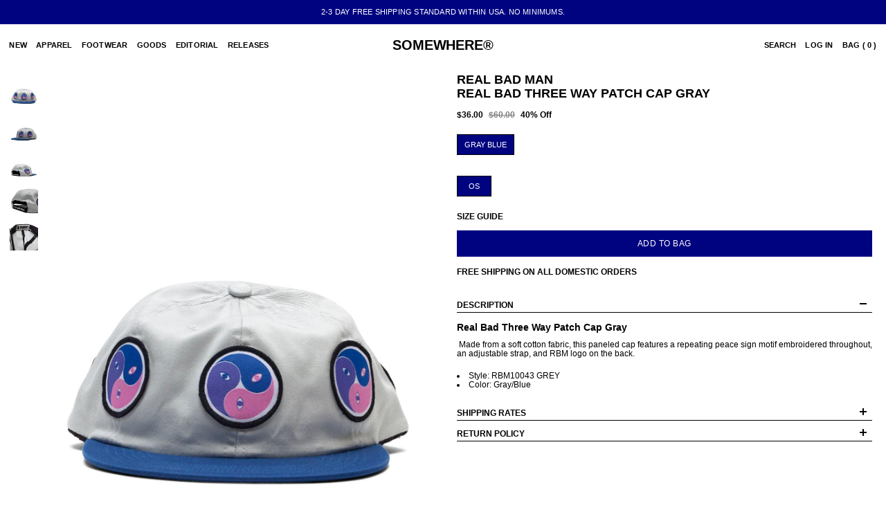

--- FILE ---
content_type: text/html; charset=utf-8
request_url: https://somewhereofficial.com/products/real-bad-three-way-patch-cap-gray
body_size: 27619
content:
<!DOCTYPE html>
<html lang="en">

<!-- START HEAD ================================================== -->
<head>
	<!-- Added by AVADA SEO Suite -->
	<script>
  const avadaLightJsExclude = ['cdn.nfcube.com', 'assets/ecom.js', 'variant-title-king', 'linked_options_variants', 'smile-loader.js', 'smart-product-filter-search', 'rivo-loyalty-referrals', 'avada-cookie-consent', 'consentmo-gdpr', 'quinn'];
  const avadaLightJsInclude = ['https://www.googletagmanager.com/', 'https://connect.facebook.net/', 'https://business-api.tiktok.com/', 'https://static.klaviyo.com/', 'https://cdn.shopify.com/extensions/', 'https://www.google-analytics.com/'];
  window.AVADA_SPEED_BLACKLIST = avadaLightJsInclude.map(item => new RegExp(item, 'i'));
  window.AVADA_SPEED_WHITELIST = avadaLightJsExclude.map(item => new RegExp(item, 'i'));
</script>

<script>
  const isSpeedUpEnable = !1741336253766 || Date.now() < 1741336253766;
  if (isSpeedUpEnable) {
    const avadaSpeedUp=1;
    if(isSpeedUpEnable) {
  function _0x55aa(_0x575858,_0x2fd0be){const _0x30a92f=_0x1cb5();return _0x55aa=function(_0x4e8b41,_0xcd1690){_0x4e8b41=_0x4e8b41-(0xb5e+0xd*0x147+-0x1b1a);let _0x1c09f7=_0x30a92f[_0x4e8b41];return _0x1c09f7;},_0x55aa(_0x575858,_0x2fd0be);}(function(_0x4ad4dc,_0x42545f){const _0x5c7741=_0x55aa,_0x323f4d=_0x4ad4dc();while(!![]){try{const _0x588ea5=parseInt(_0x5c7741(0x10c))/(0xb6f+-0x1853+0xce5)*(-parseInt(_0x5c7741(0x157))/(-0x2363*0x1+0x1dd4+0x591*0x1))+-parseInt(_0x5c7741(0x171))/(0x269b+-0xeb+-0xf*0x283)*(parseInt(_0x5c7741(0x116))/(0x2e1+0x1*0x17b3+-0x110*0x19))+-parseInt(_0x5c7741(0x147))/(-0x1489+-0x312*0x6+0x26fa*0x1)+-parseInt(_0x5c7741(0xfa))/(-0x744+0x1*0xb5d+-0x413)*(-parseInt(_0x5c7741(0x102))/(-0x1e87+0x9e*-0x16+0x2c22))+parseInt(_0x5c7741(0x136))/(0x1e2d+0x1498+-0x1a3*0x1f)+parseInt(_0x5c7741(0x16e))/(0x460+0x1d96+0x3*-0xb4f)*(-parseInt(_0x5c7741(0xe3))/(-0x9ca+-0x1*-0x93f+0x1*0x95))+parseInt(_0x5c7741(0xf8))/(-0x1f73*0x1+0x6*-0x510+0x3dde);if(_0x588ea5===_0x42545f)break;else _0x323f4d['push'](_0x323f4d['shift']());}catch(_0x5d6d7e){_0x323f4d['push'](_0x323f4d['shift']());}}}(_0x1cb5,-0x193549+0x5dc3*-0x31+-0x2f963*-0x13),(function(){const _0x5cb2b4=_0x55aa,_0x23f9e9={'yXGBq':function(_0x237aef,_0x385938){return _0x237aef!==_0x385938;},'XduVF':function(_0x21018d,_0x56ff60){return _0x21018d===_0x56ff60;},'RChnz':_0x5cb2b4(0xf4)+_0x5cb2b4(0xe9)+_0x5cb2b4(0x14a),'TAsuR':function(_0xe21eca,_0x33e114){return _0xe21eca%_0x33e114;},'EvLYw':function(_0x1326ad,_0x261d04){return _0x1326ad!==_0x261d04;},'nnhAQ':_0x5cb2b4(0x107),'swpMF':_0x5cb2b4(0x16d),'plMMu':_0x5cb2b4(0xe8)+_0x5cb2b4(0x135),'PqBPA':function(_0x2ba85c,_0x35b541){return _0x2ba85c<_0x35b541;},'NKPCA':_0x5cb2b4(0xfc),'TINqh':function(_0x4116e3,_0x3ffd02,_0x2c8722){return _0x4116e3(_0x3ffd02,_0x2c8722);},'BAueN':_0x5cb2b4(0x120),'NgloT':_0x5cb2b4(0x14c),'ThSSU':function(_0xeb212a,_0x4341c1){return _0xeb212a+_0x4341c1;},'lDDHN':function(_0x4a1a48,_0x45ebfb){return _0x4a1a48 instanceof _0x45ebfb;},'toAYB':function(_0xcf0fa9,_0xf5fa6a){return _0xcf0fa9 instanceof _0xf5fa6a;},'VMiyW':function(_0x5300e4,_0x44e0f4){return _0x5300e4(_0x44e0f4);},'iyhbw':_0x5cb2b4(0x119),'zuWfR':function(_0x19c3e4,_0x4ee6e8){return _0x19c3e4<_0x4ee6e8;},'vEmrv':function(_0xd798cf,_0x5ea2dd){return _0xd798cf!==_0x5ea2dd;},'yxERj':function(_0x24b03b,_0x5aa292){return _0x24b03b||_0x5aa292;},'MZpwM':_0x5cb2b4(0x110)+_0x5cb2b4(0x109)+'pt','IeUHK':function(_0x5a4c7e,_0x2edf70){return _0x5a4c7e-_0x2edf70;},'Idvge':function(_0x3b526e,_0x36b469){return _0x3b526e<_0x36b469;},'qRwfm':_0x5cb2b4(0x16b)+_0x5cb2b4(0xf1),'CvXDN':function(_0x4b4208,_0x1db216){return _0x4b4208<_0x1db216;},'acPIM':function(_0x7d44b7,_0x3020d2){return _0x7d44b7(_0x3020d2);},'MyLMO':function(_0x22d4b2,_0xe7a6a0){return _0x22d4b2<_0xe7a6a0;},'boDyh':function(_0x176992,_0x346381,_0xab7fc){return _0x176992(_0x346381,_0xab7fc);},'ZANXD':_0x5cb2b4(0x10f)+_0x5cb2b4(0x12a)+_0x5cb2b4(0x142),'CXwRZ':_0x5cb2b4(0x123)+_0x5cb2b4(0x15f),'AuMHM':_0x5cb2b4(0x161),'KUuFZ':_0x5cb2b4(0xe6),'MSwtw':_0x5cb2b4(0x13a),'ERvPB':_0x5cb2b4(0x134),'ycTDj':_0x5cb2b4(0x15b),'Tvhir':_0x5cb2b4(0x154)},_0x469be1=_0x23f9e9[_0x5cb2b4(0x153)],_0x36fe07={'blacklist':window[_0x5cb2b4(0x11f)+_0x5cb2b4(0x115)+'T'],'whitelist':window[_0x5cb2b4(0x11f)+_0x5cb2b4(0x13e)+'T']},_0x26516a={'blacklisted':[]},_0x34e4a6=(_0x2be2f5,_0x25b3b2)=>{const _0x80dd2=_0x5cb2b4;if(_0x2be2f5&&(!_0x25b3b2||_0x23f9e9[_0x80dd2(0x13b)](_0x25b3b2,_0x469be1))&&(!_0x36fe07[_0x80dd2(0x170)]||_0x36fe07[_0x80dd2(0x170)][_0x80dd2(0x151)](_0xa5c7cf=>_0xa5c7cf[_0x80dd2(0x12b)](_0x2be2f5)))&&(!_0x36fe07[_0x80dd2(0x165)]||_0x36fe07[_0x80dd2(0x165)][_0x80dd2(0x156)](_0x4e2570=>!_0x4e2570[_0x80dd2(0x12b)](_0x2be2f5)))&&_0x23f9e9[_0x80dd2(0xf7)](avadaSpeedUp,0x5*0x256+-0x1*0x66c+-0x542+0.5)&&_0x2be2f5[_0x80dd2(0x137)](_0x23f9e9[_0x80dd2(0xe7)])){const _0x413c89=_0x2be2f5[_0x80dd2(0x16c)];return _0x23f9e9[_0x80dd2(0xf7)](_0x23f9e9[_0x80dd2(0x11e)](_0x413c89,-0x1deb*-0x1+0xf13+-0x2cfc),0x1176+-0x78b*0x5+0x1441);}return _0x2be2f5&&(!_0x25b3b2||_0x23f9e9[_0x80dd2(0xed)](_0x25b3b2,_0x469be1))&&(!_0x36fe07[_0x80dd2(0x170)]||_0x36fe07[_0x80dd2(0x170)][_0x80dd2(0x151)](_0x3d689d=>_0x3d689d[_0x80dd2(0x12b)](_0x2be2f5)))&&(!_0x36fe07[_0x80dd2(0x165)]||_0x36fe07[_0x80dd2(0x165)][_0x80dd2(0x156)](_0x26a7b3=>!_0x26a7b3[_0x80dd2(0x12b)](_0x2be2f5)));},_0x11462f=function(_0x42927f){const _0x346823=_0x5cb2b4,_0x5426ae=_0x42927f[_0x346823(0x159)+'te'](_0x23f9e9[_0x346823(0x14e)]);return _0x36fe07[_0x346823(0x170)]&&_0x36fe07[_0x346823(0x170)][_0x346823(0x156)](_0x107b0d=>!_0x107b0d[_0x346823(0x12b)](_0x5426ae))||_0x36fe07[_0x346823(0x165)]&&_0x36fe07[_0x346823(0x165)][_0x346823(0x151)](_0x1e7160=>_0x1e7160[_0x346823(0x12b)](_0x5426ae));},_0x39299f=new MutationObserver(_0x45c995=>{const _0x21802a=_0x5cb2b4,_0x3bc801={'mafxh':function(_0x6f9c57,_0x229989){const _0x9d39b1=_0x55aa;return _0x23f9e9[_0x9d39b1(0xf7)](_0x6f9c57,_0x229989);},'SrchE':_0x23f9e9[_0x21802a(0xe2)],'pvjbV':_0x23f9e9[_0x21802a(0xf6)]};for(let _0x333494=-0x7d7+-0x893+0x106a;_0x23f9e9[_0x21802a(0x158)](_0x333494,_0x45c995[_0x21802a(0x16c)]);_0x333494++){const {addedNodes:_0x1b685b}=_0x45c995[_0x333494];for(let _0x2f087=0x1f03+0x84b+0x1*-0x274e;_0x23f9e9[_0x21802a(0x158)](_0x2f087,_0x1b685b[_0x21802a(0x16c)]);_0x2f087++){const _0x4e5bac=_0x1b685b[_0x2f087];if(_0x23f9e9[_0x21802a(0xf7)](_0x4e5bac[_0x21802a(0x121)],-0x1f3a+-0x1*0x1b93+-0x3*-0x139a)&&_0x23f9e9[_0x21802a(0xf7)](_0x4e5bac[_0x21802a(0x152)],_0x23f9e9[_0x21802a(0xe0)])){const _0x5d9a67=_0x4e5bac[_0x21802a(0x107)],_0x3fb522=_0x4e5bac[_0x21802a(0x16d)];if(_0x23f9e9[_0x21802a(0x103)](_0x34e4a6,_0x5d9a67,_0x3fb522)){_0x26516a[_0x21802a(0x160)+'d'][_0x21802a(0x128)]([_0x4e5bac,_0x4e5bac[_0x21802a(0x16d)]]),_0x4e5bac[_0x21802a(0x16d)]=_0x469be1;const _0x1e52da=function(_0x2c95ff){const _0x359b13=_0x21802a;if(_0x3bc801[_0x359b13(0x118)](_0x4e5bac[_0x359b13(0x159)+'te'](_0x3bc801[_0x359b13(0x166)]),_0x469be1))_0x2c95ff[_0x359b13(0x112)+_0x359b13(0x150)]();_0x4e5bac[_0x359b13(0xec)+_0x359b13(0x130)](_0x3bc801[_0x359b13(0xe4)],_0x1e52da);};_0x4e5bac[_0x21802a(0x12d)+_0x21802a(0x163)](_0x23f9e9[_0x21802a(0xf6)],_0x1e52da),_0x4e5bac[_0x21802a(0x12c)+_0x21802a(0x131)]&&_0x4e5bac[_0x21802a(0x12c)+_0x21802a(0x131)][_0x21802a(0x11a)+'d'](_0x4e5bac);}}}}});_0x39299f[_0x5cb2b4(0x105)](document[_0x5cb2b4(0x10b)+_0x5cb2b4(0x16a)],{'childList':!![],'subtree':!![]});const _0x2910a9=/[|\\{}()\[\]^$+*?.]/g,_0xa9f173=function(..._0x1baa33){const _0x3053cc=_0x5cb2b4,_0x2e6f61={'mMWha':function(_0x158c76,_0x5c404b){const _0x25a05c=_0x55aa;return _0x23f9e9[_0x25a05c(0xf7)](_0x158c76,_0x5c404b);},'BXirI':_0x23f9e9[_0x3053cc(0x141)],'COGok':function(_0x421bf7,_0x55453a){const _0x4fd417=_0x3053cc;return _0x23f9e9[_0x4fd417(0x167)](_0x421bf7,_0x55453a);},'XLSAp':function(_0x193984,_0x35c446){const _0x5bbecf=_0x3053cc;return _0x23f9e9[_0x5bbecf(0xed)](_0x193984,_0x35c446);},'EygRw':function(_0xfbb69c,_0x21b15d){const _0xe5c840=_0x3053cc;return _0x23f9e9[_0xe5c840(0x104)](_0xfbb69c,_0x21b15d);},'xZuNx':_0x23f9e9[_0x3053cc(0x139)],'SBUaW':function(_0x5739bf,_0x2c2fab){const _0x42cbb1=_0x3053cc;return _0x23f9e9[_0x42cbb1(0x172)](_0x5739bf,_0x2c2fab);},'EAoTR':function(_0x123b29,_0x5b29bf){const _0x2828d2=_0x3053cc;return _0x23f9e9[_0x2828d2(0x11d)](_0x123b29,_0x5b29bf);},'cdYdq':_0x23f9e9[_0x3053cc(0x14e)],'WzJcf':_0x23f9e9[_0x3053cc(0xe2)],'nytPK':function(_0x53f733,_0x4ad021){const _0x4f0333=_0x3053cc;return _0x23f9e9[_0x4f0333(0x148)](_0x53f733,_0x4ad021);},'oUrHG':_0x23f9e9[_0x3053cc(0x14d)],'dnxjX':function(_0xed6b5f,_0x573f55){const _0x57aa03=_0x3053cc;return _0x23f9e9[_0x57aa03(0x15a)](_0xed6b5f,_0x573f55);}};_0x23f9e9[_0x3053cc(0x15d)](_0x1baa33[_0x3053cc(0x16c)],-0x1a3*-0x9+-0xf9*0xb+-0x407*0x1)?(_0x36fe07[_0x3053cc(0x170)]=[],_0x36fe07[_0x3053cc(0x165)]=[]):(_0x36fe07[_0x3053cc(0x170)]&&(_0x36fe07[_0x3053cc(0x170)]=_0x36fe07[_0x3053cc(0x170)][_0x3053cc(0x106)](_0xa8e001=>_0x1baa33[_0x3053cc(0x156)](_0x4a8a28=>{const _0x2e425b=_0x3053cc;if(_0x2e6f61[_0x2e425b(0x111)](typeof _0x4a8a28,_0x2e6f61[_0x2e425b(0x155)]))return!_0xa8e001[_0x2e425b(0x12b)](_0x4a8a28);else{if(_0x2e6f61[_0x2e425b(0xeb)](_0x4a8a28,RegExp))return _0x2e6f61[_0x2e425b(0x145)](_0xa8e001[_0x2e425b(0xdf)](),_0x4a8a28[_0x2e425b(0xdf)]());}}))),_0x36fe07[_0x3053cc(0x165)]&&(_0x36fe07[_0x3053cc(0x165)]=[..._0x36fe07[_0x3053cc(0x165)],..._0x1baa33[_0x3053cc(0xff)](_0x4e4c02=>{const _0x7c755c=_0x3053cc;if(_0x23f9e9[_0x7c755c(0xf7)](typeof _0x4e4c02,_0x23f9e9[_0x7c755c(0x141)])){const _0x932437=_0x4e4c02[_0x7c755c(0xea)](_0x2910a9,_0x23f9e9[_0x7c755c(0x16f)]),_0x34e686=_0x23f9e9[_0x7c755c(0xf0)](_0x23f9e9[_0x7c755c(0xf0)]('.*',_0x932437),'.*');if(_0x36fe07[_0x7c755c(0x165)][_0x7c755c(0x156)](_0x21ef9a=>_0x21ef9a[_0x7c755c(0xdf)]()!==_0x34e686[_0x7c755c(0xdf)]()))return new RegExp(_0x34e686);}else{if(_0x23f9e9[_0x7c755c(0x117)](_0x4e4c02,RegExp)){if(_0x36fe07[_0x7c755c(0x165)][_0x7c755c(0x156)](_0x5a3f09=>_0x5a3f09[_0x7c755c(0xdf)]()!==_0x4e4c02[_0x7c755c(0xdf)]()))return _0x4e4c02;}}return null;})[_0x3053cc(0x106)](Boolean)]));const _0x3eeb55=document[_0x3053cc(0x11b)+_0x3053cc(0x10e)](_0x23f9e9[_0x3053cc(0xf0)](_0x23f9e9[_0x3053cc(0xf0)](_0x23f9e9[_0x3053cc(0x122)],_0x469be1),'"]'));for(let _0xf831f7=-0x21aa+-0x1793+0x393d*0x1;_0x23f9e9[_0x3053cc(0x14b)](_0xf831f7,_0x3eeb55[_0x3053cc(0x16c)]);_0xf831f7++){const _0x5868cb=_0x3eeb55[_0xf831f7];_0x23f9e9[_0x3053cc(0x132)](_0x11462f,_0x5868cb)&&(_0x26516a[_0x3053cc(0x160)+'d'][_0x3053cc(0x128)]([_0x5868cb,_0x23f9e9[_0x3053cc(0x14d)]]),_0x5868cb[_0x3053cc(0x12c)+_0x3053cc(0x131)][_0x3053cc(0x11a)+'d'](_0x5868cb));}let _0xdf8cd0=-0x17da+0x2461+-0xc87*0x1;[..._0x26516a[_0x3053cc(0x160)+'d']][_0x3053cc(0x10d)](([_0x226aeb,_0x33eaa7],_0xe33bca)=>{const _0x2aa7bf=_0x3053cc;if(_0x2e6f61[_0x2aa7bf(0x143)](_0x11462f,_0x226aeb)){const _0x41da0d=document[_0x2aa7bf(0x11c)+_0x2aa7bf(0x131)](_0x2e6f61[_0x2aa7bf(0x127)]);for(let _0x6784c7=0xd7b+-0xaa5+-0x2d6;_0x2e6f61[_0x2aa7bf(0x164)](_0x6784c7,_0x226aeb[_0x2aa7bf(0xe5)][_0x2aa7bf(0x16c)]);_0x6784c7++){const _0x4ca758=_0x226aeb[_0x2aa7bf(0xe5)][_0x6784c7];_0x2e6f61[_0x2aa7bf(0x12f)](_0x4ca758[_0x2aa7bf(0x133)],_0x2e6f61[_0x2aa7bf(0x13f)])&&_0x2e6f61[_0x2aa7bf(0x145)](_0x4ca758[_0x2aa7bf(0x133)],_0x2e6f61[_0x2aa7bf(0x100)])&&_0x41da0d[_0x2aa7bf(0xe1)+'te'](_0x4ca758[_0x2aa7bf(0x133)],_0x226aeb[_0x2aa7bf(0xe5)][_0x6784c7][_0x2aa7bf(0x12e)]);}_0x41da0d[_0x2aa7bf(0xe1)+'te'](_0x2e6f61[_0x2aa7bf(0x13f)],_0x226aeb[_0x2aa7bf(0x107)]),_0x41da0d[_0x2aa7bf(0xe1)+'te'](_0x2e6f61[_0x2aa7bf(0x100)],_0x2e6f61[_0x2aa7bf(0x101)](_0x33eaa7,_0x2e6f61[_0x2aa7bf(0x126)])),document[_0x2aa7bf(0x113)][_0x2aa7bf(0x146)+'d'](_0x41da0d),_0x26516a[_0x2aa7bf(0x160)+'d'][_0x2aa7bf(0x162)](_0x2e6f61[_0x2aa7bf(0x13d)](_0xe33bca,_0xdf8cd0),-0x105d*0x2+0x1*-0xeaa+0x2f65),_0xdf8cd0++;}}),_0x36fe07[_0x3053cc(0x170)]&&_0x23f9e9[_0x3053cc(0xf3)](_0x36fe07[_0x3053cc(0x170)][_0x3053cc(0x16c)],0x10f2+-0x1a42+0x951)&&_0x39299f[_0x3053cc(0x15c)]();},_0x4c2397=document[_0x5cb2b4(0x11c)+_0x5cb2b4(0x131)],_0x573f89={'src':Object[_0x5cb2b4(0x14f)+_0x5cb2b4(0xfd)+_0x5cb2b4(0x144)](HTMLScriptElement[_0x5cb2b4(0xf9)],_0x23f9e9[_0x5cb2b4(0x14e)]),'type':Object[_0x5cb2b4(0x14f)+_0x5cb2b4(0xfd)+_0x5cb2b4(0x144)](HTMLScriptElement[_0x5cb2b4(0xf9)],_0x23f9e9[_0x5cb2b4(0xe2)])};document[_0x5cb2b4(0x11c)+_0x5cb2b4(0x131)]=function(..._0x4db605){const _0x1480b5=_0x5cb2b4,_0x3a6982={'KNNxG':function(_0x32fa39,_0x2a57e4,_0x3cc08f){const _0x5ead12=_0x55aa;return _0x23f9e9[_0x5ead12(0x169)](_0x32fa39,_0x2a57e4,_0x3cc08f);}};if(_0x23f9e9[_0x1480b5(0x13b)](_0x4db605[-0x4*-0x376+0x4*0x2f+-0xe94][_0x1480b5(0x140)+'e'](),_0x23f9e9[_0x1480b5(0x139)]))return _0x4c2397[_0x1480b5(0x114)](document)(..._0x4db605);const _0x2f091d=_0x4c2397[_0x1480b5(0x114)](document)(..._0x4db605);try{Object[_0x1480b5(0xf2)+_0x1480b5(0x149)](_0x2f091d,{'src':{..._0x573f89[_0x1480b5(0x107)],'set'(_0x3ae2bc){const _0x5d6fdc=_0x1480b5;_0x3a6982[_0x5d6fdc(0x129)](_0x34e4a6,_0x3ae2bc,_0x2f091d[_0x5d6fdc(0x16d)])&&_0x573f89[_0x5d6fdc(0x16d)][_0x5d6fdc(0x10a)][_0x5d6fdc(0x125)](this,_0x469be1),_0x573f89[_0x5d6fdc(0x107)][_0x5d6fdc(0x10a)][_0x5d6fdc(0x125)](this,_0x3ae2bc);}},'type':{..._0x573f89[_0x1480b5(0x16d)],'get'(){const _0x436e9e=_0x1480b5,_0x4b63b9=_0x573f89[_0x436e9e(0x16d)][_0x436e9e(0xfb)][_0x436e9e(0x125)](this);if(_0x23f9e9[_0x436e9e(0xf7)](_0x4b63b9,_0x469be1)||_0x23f9e9[_0x436e9e(0x103)](_0x34e4a6,this[_0x436e9e(0x107)],_0x4b63b9))return null;return _0x4b63b9;},'set'(_0x174ea3){const _0x1dff57=_0x1480b5,_0xa2fd13=_0x23f9e9[_0x1dff57(0x103)](_0x34e4a6,_0x2f091d[_0x1dff57(0x107)],_0x2f091d[_0x1dff57(0x16d)])?_0x469be1:_0x174ea3;_0x573f89[_0x1dff57(0x16d)][_0x1dff57(0x10a)][_0x1dff57(0x125)](this,_0xa2fd13);}}}),_0x2f091d[_0x1480b5(0xe1)+'te']=function(_0x5b0870,_0x8c60d5){const _0xab22d4=_0x1480b5;if(_0x23f9e9[_0xab22d4(0xf7)](_0x5b0870,_0x23f9e9[_0xab22d4(0xe2)])||_0x23f9e9[_0xab22d4(0xf7)](_0x5b0870,_0x23f9e9[_0xab22d4(0x14e)]))_0x2f091d[_0x5b0870]=_0x8c60d5;else HTMLScriptElement[_0xab22d4(0xf9)][_0xab22d4(0xe1)+'te'][_0xab22d4(0x125)](_0x2f091d,_0x5b0870,_0x8c60d5);};}catch(_0x5a9461){console[_0x1480b5(0x168)](_0x23f9e9[_0x1480b5(0xef)],_0x5a9461);}return _0x2f091d;};const _0x5883c5=[_0x23f9e9[_0x5cb2b4(0xfe)],_0x23f9e9[_0x5cb2b4(0x13c)],_0x23f9e9[_0x5cb2b4(0xf5)],_0x23f9e9[_0x5cb2b4(0x15e)],_0x23f9e9[_0x5cb2b4(0x138)],_0x23f9e9[_0x5cb2b4(0x124)]],_0x4ab8d2=_0x5883c5[_0x5cb2b4(0xff)](_0x439d08=>{return{'type':_0x439d08,'listener':()=>_0xa9f173(),'options':{'passive':!![]}};});_0x4ab8d2[_0x5cb2b4(0x10d)](_0x4d3535=>{const _0x3882ab=_0x5cb2b4;document[_0x3882ab(0x12d)+_0x3882ab(0x163)](_0x4d3535[_0x3882ab(0x16d)],_0x4d3535[_0x3882ab(0xee)],_0x4d3535[_0x3882ab(0x108)]);});}()));function _0x1cb5(){const _0x15f8e0=['ault','some','tagName','CXwRZ','wheel','BXirI','every','6lYvYYX','PqBPA','getAttribu','IeUHK','touchstart','disconnect','Idvge','ERvPB','/blocked','blackliste','keydown','splice','stener','SBUaW','whitelist','SrchE','toAYB','warn','boDyh','ement','script[typ','length','type','346347wGqEBH','NgloT','blacklist','33OVoYHk','zuWfR','toString','NKPCA','setAttribu','swpMF','230EEqEiq','pvjbV','attributes','mousemove','RChnz','beforescri','y.com/exte','replace','COGok','removeEven','EvLYw','listener','ZANXD','ThSSU','e="','defineProp','MyLMO','cdn.shopif','MSwtw','plMMu','XduVF','22621984JRJQxz','prototype','8818116NVbcZr','get','SCRIPT','ertyDescri','AuMHM','map','WzJcf','nytPK','7kiZatp','TINqh','VMiyW','observe','filter','src','options','n/javascri','set','documentEl','478083wuqgQV','forEach','torAll','Avada cann','applicatio','mMWha','preventDef','head','bind','D_BLACKLIS','75496skzGVx','lDDHN','mafxh','script','removeChil','querySelec','createElem','vEmrv','TAsuR','AVADA_SPEE','string','nodeType','qRwfm','javascript','Tvhir','call','oUrHG','xZuNx','push','KNNxG','ot lazy lo','test','parentElem','addEventLi','value','EAoTR','tListener','ent','acPIM','name','touchmove','ptexecute','6968312SmqlIb','includes','ycTDj','iyhbw','touchend','yXGBq','KUuFZ','dnxjX','D_WHITELIS','cdYdq','toLowerCas','BAueN','ad script','EygRw','ptor','XLSAp','appendChil','4975500NoPAFA','yxERj','erties','nsions','CvXDN','\$&','MZpwM','nnhAQ','getOwnProp'];_0x1cb5=function(){return _0x15f8e0;};return _0x1cb5();}
}
    class LightJsLoader{constructor(e){this.jQs=[],this.listener=this.handleListener.bind(this,e),this.scripts=["default","defer","async"].reduce(((e,t)=>({...e,[t]:[]})),{});const t=this;e.forEach((e=>window.addEventListener(e,t.listener,{passive:!0})))}handleListener(e){const t=this;return e.forEach((e=>window.removeEventListener(e,t.listener))),"complete"===document.readyState?this.handleDOM():document.addEventListener("readystatechange",(e=>{if("complete"===e.target.readyState)return setTimeout(t.handleDOM.bind(t),1)}))}async handleDOM(){this.suspendEvent(),this.suspendJQuery(),this.findScripts(),this.preloadScripts();for(const e of Object.keys(this.scripts))await this.replaceScripts(this.scripts[e]);for(const e of["DOMContentLoaded","readystatechange"])await this.requestRepaint(),document.dispatchEvent(new Event("lightJS-"+e));document.lightJSonreadystatechange&&document.lightJSonreadystatechange();for(const e of["DOMContentLoaded","load"])await this.requestRepaint(),window.dispatchEvent(new Event("lightJS-"+e));await this.requestRepaint(),window.lightJSonload&&window.lightJSonload(),await this.requestRepaint(),this.jQs.forEach((e=>e(window).trigger("lightJS-jquery-load"))),window.dispatchEvent(new Event("lightJS-pageshow")),await this.requestRepaint(),window.lightJSonpageshow&&window.lightJSonpageshow()}async requestRepaint(){return new Promise((e=>requestAnimationFrame(e)))}findScripts(){document.querySelectorAll("script[type=lightJs]").forEach((e=>{e.hasAttribute("src")?e.hasAttribute("async")&&e.async?this.scripts.async.push(e):e.hasAttribute("defer")&&e.defer?this.scripts.defer.push(e):this.scripts.default.push(e):this.scripts.default.push(e)}))}preloadScripts(){const e=this,t=Object.keys(this.scripts).reduce(((t,n)=>[...t,...e.scripts[n]]),[]),n=document.createDocumentFragment();t.forEach((e=>{const t=e.getAttribute("src");if(!t)return;const s=document.createElement("link");s.href=t,s.rel="preload",s.as="script",n.appendChild(s)})),document.head.appendChild(n)}async replaceScripts(e){let t;for(;t=e.shift();)await this.requestRepaint(),new Promise((e=>{const n=document.createElement("script");[...t.attributes].forEach((e=>{"type"!==e.nodeName&&n.setAttribute(e.nodeName,e.nodeValue)})),t.hasAttribute("src")?(n.addEventListener("load",e),n.addEventListener("error",e)):(n.text=t.text,e()),t.parentNode.replaceChild(n,t)}))}suspendEvent(){const e={};[{obj:document,name:"DOMContentLoaded"},{obj:window,name:"DOMContentLoaded"},{obj:window,name:"load"},{obj:window,name:"pageshow"},{obj:document,name:"readystatechange"}].map((t=>function(t,n){function s(n){return e[t].list.indexOf(n)>=0?"lightJS-"+n:n}e[t]||(e[t]={list:[n],add:t.addEventListener,remove:t.removeEventListener},t.addEventListener=(...n)=>{n[0]=s(n[0]),e[t].add.apply(t,n)},t.removeEventListener=(...n)=>{n[0]=s(n[0]),e[t].remove.apply(t,n)})}(t.obj,t.name))),[{obj:document,name:"onreadystatechange"},{obj:window,name:"onpageshow"}].map((e=>function(e,t){let n=e[t];Object.defineProperty(e,t,{get:()=>n||function(){},set:s=>{e["lightJS"+t]=n=s}})}(e.obj,e.name)))}suspendJQuery(){const e=this;let t=window.jQuery;Object.defineProperty(window,"jQuery",{get:()=>t,set(n){if(!n||!n.fn||!e.jQs.includes(n))return void(t=n);n.fn.ready=n.fn.init.prototype.ready=e=>{e.bind(document)(n)};const s=n.fn.on;n.fn.on=n.fn.init.prototype.on=function(...e){if(window!==this[0])return s.apply(this,e),this;const t=e=>e.split(" ").map((e=>"load"===e||0===e.indexOf("load.")?"lightJS-jquery-load":e)).join(" ");return"string"==typeof e[0]||e[0]instanceof String?(e[0]=t(e[0]),s.apply(this,e),this):("object"==typeof e[0]&&Object.keys(e[0]).forEach((n=>{delete Object.assign(e[0],{[t(n)]:e[0][n]})[n]})),s.apply(this,e),this)},e.jQs.push(n),t=n}})}}
new LightJsLoader(["keydown","mousemove","touchend","touchmove","touchstart","wheel"]);
  }
</script>

	<!-- /Added by AVADA SEO Suite -->









<title>
      Real Bad Three Way Patch Cap Gray | SOMEWHERE®
    </title>
  
  
      <meta name="description" content="Buy Real Bad Three Way Patch Cap Gray at SOMEWHERE®. Free USA Shipping. Always.">
    
    
  <link rel="canonical" href="https://somewhereofficial.com/products/real-bad-three-way-patch-cap-gray" />
  
  <meta charset="utf-8" />
  <meta name="viewport" content="width=device-width, initial-scale=1, maximum-scale=1">
  <meta property="og:title" content="SOMEWHERE" />
  <meta property="og:image" content="//somewhereofficial.com/cdn/shop/t/24/assets/logoblue.png?v=7077076565716224771642907194">

  <script type="application/ld+json">
    {
      "@context" : "https://schema.org",
      "@type" : "WebSite",
      "name" : "SOMEWHERE",
      "url" : "https://somewhereofficial.com/"
    }
  </script>
  
  
    

  
  

  
    

  
     

  
     

  
    

  
       

  
    

  
  

  
  

  
      

  
   

  
     

  
   
  
<link rel="preconnect" href="https://ucarecdn.com">
<link rel="dns-prefetch" href="https://ucarecdn.com">

<link rel="preconnect" href="https://assets.gemcommerce.com">
<link rel="dns-prefetch" href="https://assets.gemcommerce.com">

<link rel="preconnect" href="https://maxcdn.bootstrapcdn.com">
<link rel="dns-prefetch" href="https://maxcdn.bootstrapcdn.com">

<link rel="preconnect" href="https://fonts.gstatic.com">
<link rel="dns-prefetch" href="https://fonts.gstatic.com">

<link rel="preconnect" href="https://fonts.googleapis.com">
<link rel="dns-prefetch" href="https://fonts.googleapis.com">

    



<!-- Basic Page Needs ================================================== -->

  <link rel="canonical" href="https://somewhereofficial.com/products/real-bad-three-way-patch-cap-gray" />
  <link rel="shortcut icon" href="//somewhereofficial.com/cdn/shop/t/24/assets/favicon.png?v=113845149979669748251642907087">
  
  
<!-- CSS ================================================== -->
  
  <link href="//somewhereofficial.com/cdn/shop/t/24/assets/stylesheet.css?v=170998013535280483781709961367" rel="stylesheet" type="text/css" media="all" />
  <link href="//somewhereofficial.com/cdn/shop/t/24/assets/flexslider.css?v=148619343083667879211642907242" rel="stylesheet" type="text/css" media="all" />
  <link href="//somewhereofficial.com/cdn/shop/t/24/assets/queries.css?v=103599762988325471911707335025" rel="stylesheet" type="text/css" media="all" />
  <link href="//somewhereofficial.com/cdn/shop/t/24/assets/jquery.fancybox.css?v=10335341790744832991696619352" rel="stylesheet" type="text/css" media="all" />
  <link href="//somewhereofficial.com/cdn/shop/t/24/assets/font-awesome.css?v=100119216658670325501642907089" rel="stylesheet" type="text/css" media="all" />

<!-- JS ================================================== -->
  
 <script type="text/javascript" charset="utf-8">
   
//<![CDATA[
// Including jQuery conditionnally.
if (typeof jQuery === 'undefined') {
	document.write("\u003cscript src=\"http:\/\/ajax.googleapis.com\/ajax\/libs\/jquery\/1\/jquery.min.js\" type=\"text\/javascript\"\u003e\u003c\/script\u003e");
	document.write('<script type="text/javascript">jQuery.noConflict();<\/script>');
}
//]]>
   
</script>
  
  <script type="text/javascript" src="//ajax.googleapis.com/ajax/libs/jquery/1.9.1/jquery.min.js">
  </script>
  
  <script src="//somewhereofficial.com/cdn/shop/t/24/assets/theme.js?v=48586523478436899201642907243" type="text/javascript"></script>
  <script src="//somewhereofficial.com/cdn/shopifycloud/storefront/assets/themes_support/option_selection-b017cd28.js" type="text/javascript"></script>
  <script src="//somewhereofficial.com/cdn/shop/t/24/assets/jquery.flexslider.js?v=147588907645023219071642907187" type="text/javascript"></script>
  <script src="//somewhereofficial.com/cdn/shop/t/24/assets/select.js?v=35650943047906450611642907206" type="text/javascript"></script>
  <script src="//somewhereofficial.com/cdn/shop/t/24/assets/jquery.fancybox.pack.js?v=98388074616830255951642907186" type="text/javascript"></script>
  <script src="//somewhereofficial.com/cdn/shop/t/24/assets/jquery.mousewheel-3.0.6.pack.js?v=51647933063221024201642907188" type="text/javascript"></script>
  <script src="//somewhereofficial.com/cdn/shop/t/24/assets/jquery.lazyload.mini.js?v=153915886595464569071642907188" type="text/javascript"></script>
  <script src="//somewhereofficial.com/cdn/shop/t/24/assets/jquery.easing.1.3.js?v=172541285191835633401642907184" type="text/javascript"></script>
  <script src="//somewhereofficial.com/cdn/shop/t/24/assets/jquery.placeholder.js?v=23817066470502801731642907189" type="text/javascript"></script>
  <script src="//somewhereofficial.com/cdn/shop/t/24/assets/jquery.fs.shifter.js?v=49917305197206640071642907187" type="text/javascript"></script>
  <script src="//somewhereofficial.com/cdn/shop/t/24/assets/jquery.cookie.js?v=61671871682430135081642907183" type="text/javascript"></script>
  <script src="//somewhereofficial.com/cdn/shop/t/24/assets/jquery.currencies.min.js?v=30321906837909522691642907184" type="text/javascript"></script>

 
  

<!--[if lt IE 9]> <script src="//html5shim.googlecode.com/svn/trunk/html5.js"></script> <![endif]-->

  
 

  <script>window.performance && window.performance.mark && window.performance.mark('shopify.content_for_header.start');</script><meta name="facebook-domain-verification" content="49j29ig66kex7m5r3lyrco7ziugohs">
<meta id="shopify-digital-wallet" name="shopify-digital-wallet" content="/6896025659/digital_wallets/dialog">
<meta name="shopify-checkout-api-token" content="2cab547aa0aae8396fdfc4215b74d8b2">
<meta id="in-context-paypal-metadata" data-shop-id="6896025659" data-venmo-supported="false" data-environment="production" data-locale="en_US" data-paypal-v4="true" data-currency="USD">
<link rel="alternate" type="application/json+oembed" href="https://somewhereofficial.com/products/real-bad-three-way-patch-cap-gray.oembed">
<script async="async" src="/checkouts/internal/preloads.js?locale=en-US"></script>
<link rel="preconnect" href="https://shop.app" crossorigin="anonymous">
<script async="async" src="https://shop.app/checkouts/internal/preloads.js?locale=en-US&shop_id=6896025659" crossorigin="anonymous"></script>
<script id="apple-pay-shop-capabilities" type="application/json">{"shopId":6896025659,"countryCode":"US","currencyCode":"USD","merchantCapabilities":["supports3DS"],"merchantId":"gid:\/\/shopify\/Shop\/6896025659","merchantName":"SOMEWHERE","requiredBillingContactFields":["postalAddress","email","phone"],"requiredShippingContactFields":["postalAddress","email","phone"],"shippingType":"shipping","supportedNetworks":["visa","masterCard","amex","discover","elo","jcb"],"total":{"type":"pending","label":"SOMEWHERE","amount":"1.00"},"shopifyPaymentsEnabled":true,"supportsSubscriptions":true}</script>
<script id="shopify-features" type="application/json">{"accessToken":"2cab547aa0aae8396fdfc4215b74d8b2","betas":["rich-media-storefront-analytics"],"domain":"somewhereofficial.com","predictiveSearch":true,"shopId":6896025659,"locale":"en"}</script>
<script>var Shopify = Shopify || {};
Shopify.shop = "somewhereofficial.myshopify.com";
Shopify.locale = "en";
Shopify.currency = {"active":"USD","rate":"1.0"};
Shopify.country = "US";
Shopify.theme = {"name":"SOMEWHERE - MRPARKER - V1","id":120625659950,"schema_name":null,"schema_version":null,"theme_store_id":null,"role":"main"};
Shopify.theme.handle = "null";
Shopify.theme.style = {"id":null,"handle":null};
Shopify.cdnHost = "somewhereofficial.com/cdn";
Shopify.routes = Shopify.routes || {};
Shopify.routes.root = "/";</script>
<script type="module">!function(o){(o.Shopify=o.Shopify||{}).modules=!0}(window);</script>
<script>!function(o){function n(){var o=[];function n(){o.push(Array.prototype.slice.apply(arguments))}return n.q=o,n}var t=o.Shopify=o.Shopify||{};t.loadFeatures=n(),t.autoloadFeatures=n()}(window);</script>
<script>
  window.ShopifyPay = window.ShopifyPay || {};
  window.ShopifyPay.apiHost = "shop.app\/pay";
  window.ShopifyPay.redirectState = null;
</script>
<script id="shop-js-analytics" type="application/json">{"pageType":"product"}</script>
<script defer="defer" async type="module" src="//somewhereofficial.com/cdn/shopifycloud/shop-js/modules/v2/client.init-shop-cart-sync_C5BV16lS.en.esm.js"></script>
<script defer="defer" async type="module" src="//somewhereofficial.com/cdn/shopifycloud/shop-js/modules/v2/chunk.common_CygWptCX.esm.js"></script>
<script type="module">
  await import("//somewhereofficial.com/cdn/shopifycloud/shop-js/modules/v2/client.init-shop-cart-sync_C5BV16lS.en.esm.js");
await import("//somewhereofficial.com/cdn/shopifycloud/shop-js/modules/v2/chunk.common_CygWptCX.esm.js");

  window.Shopify.SignInWithShop?.initShopCartSync?.({"fedCMEnabled":true,"windoidEnabled":true});

</script>
<script defer="defer" async type="module" src="//somewhereofficial.com/cdn/shopifycloud/shop-js/modules/v2/client.payment-terms_CZxnsJam.en.esm.js"></script>
<script defer="defer" async type="module" src="//somewhereofficial.com/cdn/shopifycloud/shop-js/modules/v2/chunk.common_CygWptCX.esm.js"></script>
<script defer="defer" async type="module" src="//somewhereofficial.com/cdn/shopifycloud/shop-js/modules/v2/chunk.modal_D71HUcav.esm.js"></script>
<script type="module">
  await import("//somewhereofficial.com/cdn/shopifycloud/shop-js/modules/v2/client.payment-terms_CZxnsJam.en.esm.js");
await import("//somewhereofficial.com/cdn/shopifycloud/shop-js/modules/v2/chunk.common_CygWptCX.esm.js");
await import("//somewhereofficial.com/cdn/shopifycloud/shop-js/modules/v2/chunk.modal_D71HUcav.esm.js");

  
</script>
<script>
  window.Shopify = window.Shopify || {};
  if (!window.Shopify.featureAssets) window.Shopify.featureAssets = {};
  window.Shopify.featureAssets['shop-js'] = {"shop-cart-sync":["modules/v2/client.shop-cart-sync_ZFArdW7E.en.esm.js","modules/v2/chunk.common_CygWptCX.esm.js"],"init-fed-cm":["modules/v2/client.init-fed-cm_CmiC4vf6.en.esm.js","modules/v2/chunk.common_CygWptCX.esm.js"],"shop-button":["modules/v2/client.shop-button_tlx5R9nI.en.esm.js","modules/v2/chunk.common_CygWptCX.esm.js"],"shop-cash-offers":["modules/v2/client.shop-cash-offers_DOA2yAJr.en.esm.js","modules/v2/chunk.common_CygWptCX.esm.js","modules/v2/chunk.modal_D71HUcav.esm.js"],"init-windoid":["modules/v2/client.init-windoid_sURxWdc1.en.esm.js","modules/v2/chunk.common_CygWptCX.esm.js"],"shop-toast-manager":["modules/v2/client.shop-toast-manager_ClPi3nE9.en.esm.js","modules/v2/chunk.common_CygWptCX.esm.js"],"init-shop-email-lookup-coordinator":["modules/v2/client.init-shop-email-lookup-coordinator_B8hsDcYM.en.esm.js","modules/v2/chunk.common_CygWptCX.esm.js"],"init-shop-cart-sync":["modules/v2/client.init-shop-cart-sync_C5BV16lS.en.esm.js","modules/v2/chunk.common_CygWptCX.esm.js"],"avatar":["modules/v2/client.avatar_BTnouDA3.en.esm.js"],"pay-button":["modules/v2/client.pay-button_FdsNuTd3.en.esm.js","modules/v2/chunk.common_CygWptCX.esm.js"],"init-customer-accounts":["modules/v2/client.init-customer-accounts_DxDtT_ad.en.esm.js","modules/v2/client.shop-login-button_C5VAVYt1.en.esm.js","modules/v2/chunk.common_CygWptCX.esm.js","modules/v2/chunk.modal_D71HUcav.esm.js"],"init-shop-for-new-customer-accounts":["modules/v2/client.init-shop-for-new-customer-accounts_ChsxoAhi.en.esm.js","modules/v2/client.shop-login-button_C5VAVYt1.en.esm.js","modules/v2/chunk.common_CygWptCX.esm.js","modules/v2/chunk.modal_D71HUcav.esm.js"],"shop-login-button":["modules/v2/client.shop-login-button_C5VAVYt1.en.esm.js","modules/v2/chunk.common_CygWptCX.esm.js","modules/v2/chunk.modal_D71HUcav.esm.js"],"init-customer-accounts-sign-up":["modules/v2/client.init-customer-accounts-sign-up_CPSyQ0Tj.en.esm.js","modules/v2/client.shop-login-button_C5VAVYt1.en.esm.js","modules/v2/chunk.common_CygWptCX.esm.js","modules/v2/chunk.modal_D71HUcav.esm.js"],"shop-follow-button":["modules/v2/client.shop-follow-button_Cva4Ekp9.en.esm.js","modules/v2/chunk.common_CygWptCX.esm.js","modules/v2/chunk.modal_D71HUcav.esm.js"],"checkout-modal":["modules/v2/client.checkout-modal_BPM8l0SH.en.esm.js","modules/v2/chunk.common_CygWptCX.esm.js","modules/v2/chunk.modal_D71HUcav.esm.js"],"lead-capture":["modules/v2/client.lead-capture_Bi8yE_yS.en.esm.js","modules/v2/chunk.common_CygWptCX.esm.js","modules/v2/chunk.modal_D71HUcav.esm.js"],"shop-login":["modules/v2/client.shop-login_D6lNrXab.en.esm.js","modules/v2/chunk.common_CygWptCX.esm.js","modules/v2/chunk.modal_D71HUcav.esm.js"],"payment-terms":["modules/v2/client.payment-terms_CZxnsJam.en.esm.js","modules/v2/chunk.common_CygWptCX.esm.js","modules/v2/chunk.modal_D71HUcav.esm.js"]};
</script>
<script>(function() {
  var isLoaded = false;
  function asyncLoad() {
    if (isLoaded) return;
    isLoaded = true;
    var urls = ["https:\/\/chimpstatic.com\/mcjs-connected\/js\/users\/3509e871afc218a1762bef855\/5704dc3a5ffd0226084c0969a.js?shop=somewhereofficial.myshopify.com","https:\/\/size-guides.esc-apps-cdn.com\/1739187882-app.somewhereofficial.myshopify.com.js?shop=somewhereofficial.myshopify.com"];
    for (var i = 0; i < urls.length; i++) {
      var s = document.createElement('script');
      if ((!1741336253766 || Date.now() < 1741336253766) &&
      (!window.AVADA_SPEED_BLACKLIST || window.AVADA_SPEED_BLACKLIST.some(pattern => pattern.test(s))) &&
      (!window.AVADA_SPEED_WHITELIST || window.AVADA_SPEED_WHITELIST.every(pattern => !pattern.test(s)))) s.type = 'lightJs'; else s.type = 'text/javascript';
      s.async = true;
      s.src = urls[i];
      var x = document.getElementsByTagName('script')[0];
      x.parentNode.insertBefore(s, x);
    }
  };
  if(window.attachEvent) {
    window.attachEvent('onload', asyncLoad);
  } else {
    window.addEventListener('load', asyncLoad, false);
  }
})();</script>
<script id="__st">var __st={"a":6896025659,"offset":-18000,"reqid":"2f563e12-84c0-4447-8216-ab091f731363-1768750941","pageurl":"somewhereofficial.com\/products\/real-bad-three-way-patch-cap-gray","u":"b77684f1530e","p":"product","rtyp":"product","rid":6823053590574};</script>
<script>window.ShopifyPaypalV4VisibilityTracking = true;</script>
<script id="captcha-bootstrap">!function(){'use strict';const t='contact',e='account',n='new_comment',o=[[t,t],['blogs',n],['comments',n],[t,'customer']],c=[[e,'customer_login'],[e,'guest_login'],[e,'recover_customer_password'],[e,'create_customer']],r=t=>t.map((([t,e])=>`form[action*='/${t}']:not([data-nocaptcha='true']) input[name='form_type'][value='${e}']`)).join(','),a=t=>()=>t?[...document.querySelectorAll(t)].map((t=>t.form)):[];function s(){const t=[...o],e=r(t);return a(e)}const i='password',u='form_key',d=['recaptcha-v3-token','g-recaptcha-response','h-captcha-response',i],f=()=>{try{return window.sessionStorage}catch{return}},m='__shopify_v',_=t=>t.elements[u];function p(t,e,n=!1){try{const o=window.sessionStorage,c=JSON.parse(o.getItem(e)),{data:r}=function(t){const{data:e,action:n}=t;return t[m]||n?{data:e,action:n}:{data:t,action:n}}(c);for(const[e,n]of Object.entries(r))t.elements[e]&&(t.elements[e].value=n);n&&o.removeItem(e)}catch(o){console.error('form repopulation failed',{error:o})}}const l='form_type',E='cptcha';function T(t){t.dataset[E]=!0}const w=window,h=w.document,L='Shopify',v='ce_forms',y='captcha';let A=!1;((t,e)=>{const n=(g='f06e6c50-85a8-45c8-87d0-21a2b65856fe',I='https://cdn.shopify.com/shopifycloud/storefront-forms-hcaptcha/ce_storefront_forms_captcha_hcaptcha.v1.5.2.iife.js',D={infoText:'Protected by hCaptcha',privacyText:'Privacy',termsText:'Terms'},(t,e,n)=>{const o=w[L][v],c=o.bindForm;if(c)return c(t,g,e,D).then(n);var r;o.q.push([[t,g,e,D],n]),r=I,A||(h.body.append(Object.assign(h.createElement('script'),{id:'captcha-provider',async:!0,src:r})),A=!0)});var g,I,D;w[L]=w[L]||{},w[L][v]=w[L][v]||{},w[L][v].q=[],w[L][y]=w[L][y]||{},w[L][y].protect=function(t,e){n(t,void 0,e),T(t)},Object.freeze(w[L][y]),function(t,e,n,w,h,L){const[v,y,A,g]=function(t,e,n){const i=e?o:[],u=t?c:[],d=[...i,...u],f=r(d),m=r(i),_=r(d.filter((([t,e])=>n.includes(e))));return[a(f),a(m),a(_),s()]}(w,h,L),I=t=>{const e=t.target;return e instanceof HTMLFormElement?e:e&&e.form},D=t=>v().includes(t);t.addEventListener('submit',(t=>{const e=I(t);if(!e)return;const n=D(e)&&!e.dataset.hcaptchaBound&&!e.dataset.recaptchaBound,o=_(e),c=g().includes(e)&&(!o||!o.value);(n||c)&&t.preventDefault(),c&&!n&&(function(t){try{if(!f())return;!function(t){const e=f();if(!e)return;const n=_(t);if(!n)return;const o=n.value;o&&e.removeItem(o)}(t);const e=Array.from(Array(32),(()=>Math.random().toString(36)[2])).join('');!function(t,e){_(t)||t.append(Object.assign(document.createElement('input'),{type:'hidden',name:u})),t.elements[u].value=e}(t,e),function(t,e){const n=f();if(!n)return;const o=[...t.querySelectorAll(`input[type='${i}']`)].map((({name:t})=>t)),c=[...d,...o],r={};for(const[a,s]of new FormData(t).entries())c.includes(a)||(r[a]=s);n.setItem(e,JSON.stringify({[m]:1,action:t.action,data:r}))}(t,e)}catch(e){console.error('failed to persist form',e)}}(e),e.submit())}));const S=(t,e)=>{t&&!t.dataset[E]&&(n(t,e.some((e=>e===t))),T(t))};for(const o of['focusin','change'])t.addEventListener(o,(t=>{const e=I(t);D(e)&&S(e,y())}));const B=e.get('form_key'),M=e.get(l),P=B&&M;t.addEventListener('DOMContentLoaded',(()=>{const t=y();if(P)for(const e of t)e.elements[l].value===M&&p(e,B);[...new Set([...A(),...v().filter((t=>'true'===t.dataset.shopifyCaptcha))])].forEach((e=>S(e,t)))}))}(h,new URLSearchParams(w.location.search),n,t,e,['guest_login'])})(!0,!0)}();</script>
<script integrity="sha256-4kQ18oKyAcykRKYeNunJcIwy7WH5gtpwJnB7kiuLZ1E=" data-source-attribution="shopify.loadfeatures" defer="defer" src="//somewhereofficial.com/cdn/shopifycloud/storefront/assets/storefront/load_feature-a0a9edcb.js" crossorigin="anonymous"></script>
<script crossorigin="anonymous" defer="defer" src="//somewhereofficial.com/cdn/shopifycloud/storefront/assets/shopify_pay/storefront-65b4c6d7.js?v=20250812"></script>
<script data-source-attribution="shopify.dynamic_checkout.dynamic.init">var Shopify=Shopify||{};Shopify.PaymentButton=Shopify.PaymentButton||{isStorefrontPortableWallets:!0,init:function(){window.Shopify.PaymentButton.init=function(){};var t=document.createElement("script");t.src="https://somewhereofficial.com/cdn/shopifycloud/portable-wallets/latest/portable-wallets.en.js",t.type="module",document.head.appendChild(t)}};
</script>
<script data-source-attribution="shopify.dynamic_checkout.buyer_consent">
  function portableWalletsHideBuyerConsent(e){var t=document.getElementById("shopify-buyer-consent"),n=document.getElementById("shopify-subscription-policy-button");t&&n&&(t.classList.add("hidden"),t.setAttribute("aria-hidden","true"),n.removeEventListener("click",e))}function portableWalletsShowBuyerConsent(e){var t=document.getElementById("shopify-buyer-consent"),n=document.getElementById("shopify-subscription-policy-button");t&&n&&(t.classList.remove("hidden"),t.removeAttribute("aria-hidden"),n.addEventListener("click",e))}window.Shopify?.PaymentButton&&(window.Shopify.PaymentButton.hideBuyerConsent=portableWalletsHideBuyerConsent,window.Shopify.PaymentButton.showBuyerConsent=portableWalletsShowBuyerConsent);
</script>
<script data-source-attribution="shopify.dynamic_checkout.cart.bootstrap">document.addEventListener("DOMContentLoaded",(function(){function t(){return document.querySelector("shopify-accelerated-checkout-cart, shopify-accelerated-checkout")}if(t())Shopify.PaymentButton.init();else{new MutationObserver((function(e,n){t()&&(Shopify.PaymentButton.init(),n.disconnect())})).observe(document.body,{childList:!0,subtree:!0})}}));
</script>
<script id='scb4127' type='text/javascript' async='' src='https://somewhereofficial.com/cdn/shopifycloud/privacy-banner/storefront-banner.js'></script><link id="shopify-accelerated-checkout-styles" rel="stylesheet" media="screen" href="https://somewhereofficial.com/cdn/shopifycloud/portable-wallets/latest/accelerated-checkout-backwards-compat.css" crossorigin="anonymous">
<style id="shopify-accelerated-checkout-cart">
        #shopify-buyer-consent {
  margin-top: 1em;
  display: inline-block;
  width: 100%;
}

#shopify-buyer-consent.hidden {
  display: none;
}

#shopify-subscription-policy-button {
  background: none;
  border: none;
  padding: 0;
  text-decoration: underline;
  font-size: inherit;
  cursor: pointer;
}

#shopify-subscription-policy-button::before {
  box-shadow: none;
}

      </style>

<script>window.performance && window.performance.mark && window.performance.mark('shopify.content_for_header.end');</script>

  
  
<!-- Facebook Pixel Code -->
  
<script>
!function(f,b,e,v,n,t,s){if(f.fbq)return;n=f.fbq=function(){n.callMethod?
n.callMethod.apply(n,arguments):n.queue.push(arguments)};if(!f._fbq)f._fbq=n;
n.push=n;n.loaded=!0;n.version='2.0';n.queue=[];t=b.createElement(e);t.async=!0;
t.src=v;s=b.getElementsByTagName(e)[0];s.parentNode.insertBefore(t,s)}(window,
document,'script','https://connect.facebook.net/en_US/fbevents.js');
fbq('init', '367498333612386'); // Insert your pixel ID here.
fbq('track', 'PageView');
</script>
  
<noscript><img loading="lazy" height="1" width="1" style="display:none"
src="https://www.facebook.com/tr?id=367498333612386&ev=PageView&noscript=1"
/></noscript>
  
<!-- End Facebook Pixel Code -->
   
<!-- Google Tag Manager -->
  
<script>(function(w,d,s,l,i){w[l]=w[l]||[];w[l].push({'gtm.start':
new Date().getTime(),event:'gtm.js'});var f=d.getElementsByTagName(s)[0],
j=d.createElement(s),dl=l!='dataLayer'?'&l='+l:'';j.async=true;j.src=
'https://www.googletagmanager.com/gtm.js?id='+i+dl;f.parentNode.insertBefore(j,f);
})(window,document,'script','dataLayer','GTM-TKRG78N');
</script>

<!-- End Google Tag Manager -->
<!-- Global site tag (gtag.js) - Google Ads: 710716197 -->
<script async src="https://www.googletagmanager.com/gtag/js?id=AW-710716197"></script>

  <script>
  window.dataLayer = window.dataLayer || [];
  function gtag(){dataLayer.push(arguments);}
  gtag('js', new Date());
  gtag('config', 'AW-710716197');
</script>
<!-- End Google Tag Manager 12.13.19 Ads-->
  
<!--Gem_Page_Header_Script-->

<link rel="preconnect" href="https://ucarecdn.com">
<link rel="dns-prefetch" href="https://ucarecdn.com">

<link rel="preconnect" href="https://assets.gemcommerce.com">
<link rel="dns-prefetch" href="https://assets.gemcommerce.com">

<link rel="preconnect" href="https://maxcdn.bootstrapcdn.com">
<link rel="dns-prefetch" href="https://maxcdn.bootstrapcdn.com">

<link rel="preconnect" href="https://fonts.gstatic.com">
<link rel="dns-prefetch" href="https://fonts.gstatic.com">

<link rel="preconnect" href="https://fonts.googleapis.com">
<link rel="dns-prefetch" href="https://fonts.googleapis.com">

    


<!--End_Gem_Page_Header_Script-->
<script src="//staticxx.s3.amazonaws.com/aio_stats_lib_v1.min.js?v=1.0"></script><!-- SEO-Booster-GSC --> 
<meta name="google-site-verification" content="3Flp8rPHUoEIM0MxPIXj3Ktqaw_XjYF1I5nx8exlbAM" /> <!-- END-SEO-Booster-GSC -->




    

    
  
<!-- BEGIN app block: shopify://apps/avada-seo-suite/blocks/avada-seo/15507c6e-1aa3-45d3-b698-7e175e033440 --><script>
  window.AVADA_SEO_ENABLED = true;
</script><!-- BEGIN app snippet: avada-broken-link-manager --><!-- END app snippet --><!-- BEGIN app snippet: avada-seo-site --><meta name="google-site-verification" content="3Flp8rPHUoEIM0MxPIXj3Ktqaw_XjYF1I5nx8exlbAM" /><meta name="" content="" /><meta name="" content="" /><meta name="" content="" /><meta name="" content="" /><!-- END app snippet --><!-- BEGIN app snippet: avada-robot-onpage --><!-- Avada SEO Robot Onpage -->












<!-- END app snippet --><!-- BEGIN app snippet: avada-frequently-asked-questions -->







<!-- END app snippet --><!-- BEGIN app snippet: avada-custom-css --> <!-- BEGIN Avada SEO custom CSS END -->


<!-- END Avada SEO custom CSS END -->
<!-- END app snippet --><!-- BEGIN app snippet: avada-homepage --><!-- END app snippet --><!-- BEGIN app snippet: avada-local-business -->




  

  

<!-- END app snippet --><!-- BEGIN app snippet: avada-product-and-collection --><script>
    console.log('productAndCollection', {"handlingTimeMin":"0","showShippingDetails":true,"country":"BR","showStockStatus":false,"handlingTimeUnit":"DAY","transitTimeMax":"1","applicableCountry":"US","returnDay":"60","returnFees":"https:\/\/schema.org\/FreeReturn","priceValidUntil":"2030-01-01","handlingTimeMax":"1","returnMethod":"https:\/\/schema.org\/ReturnByMail","priceValidUntilEnable":true,"transitTimeUnit":"DAY","price":"0","transitTimeMin":"0","currency":"USD","returnPolicyCategory":"https:\/\/schema.org\/MerchantReturnFiniteReturnWindow","selected":[],"status":true});
  </script><script type="application/ld+json">
  {
    "@context": "https://schema.org",
    "@type": "ProductGroup",
    "@id": "https://somewhereofficial.com/products/real-bad-three-way-patch-cap-gray",
    "name": "Real Bad Three Way Patch Cap Gray",
    "description": "Real Bad Three Way Patch Cap Gray\n Made from a soft cotton fabric, this paneled cap features a repeating peace sign motif embroidered throughout, an adjustable strap, and RBM logo on the back.\n\nStyle: \nRBM10043 GREY\n\nColor: Gray\/Blue\n","productGroupID": "6823053590574","brand": {
        "@type": "Brand",
        "name": "Real Bad Man"
      },"hasVariant": [{
          "@type": "Product","productGroupID": "6823053590574","sku": "GRY RBM10043Gray BlueOS","gtin8": "41228334","image": "https://somewhereofficial.com/cdn/shop/products/real-bad-three-way-patch-cap-gray-somewhere-1.jpg?v=1706643941"
          ,"name": "Gray Blue / OS Real Bad Three Way Patch Cap Gray"
          ,"description": "Real Bad Three Way Patch Cap Gray\n Made from a soft cotton fabric, this paneled cap features a repeating peace sign motif embroidered throughout, an adjustable strap, and RBM logo on the back.\n\nStyle: \nRBM10043 GREY\n\nColor: Gray\/Blue\n"
          ,"color": "Gray Blue","size": "OS","shippingDetails": {
            "@type": "OfferShippingDetails",
            "shippingRate": {
              "@type": "MonetaryAmount",
              "value": 0,
              "currency": "USD"
            },
            "shippingDestination": {
              "@type": "DefinedRegion",
              "addressCountry": "BR"
            },
            "deliveryTime": {
              "@type": "ShippingDeliveryTime",
              "handlingTime": {
                "@type": "QuantitativeValue",
                "minValue": 0,
                "maxValue": 1,
                "unitCode": "DAY"
              },
              "transitTime": {
                "@type": "QuantitativeValue",
                "minValue": 0,
                "maxValue": 1,
                "unitCode": "DAY"
              }
            }
          },"offers": {
            "@type": "Offer",
            "price": 36.0,
            "priceCurrency": "USD",
            "itemCondition": "https://schema.org/NewCondition","priceValidUntil": "2030-01-01","url": "https://somewhereofficial.com/products/real-bad-three-way-patch-cap-gray?variant=40010441228334","shippingDetails": {
              "@type": "OfferShippingDetails",
              "shippingRate": {
                "@type": "MonetaryAmount",
                "value": 0,
                "currency": "USD"
              },
              "shippingDestination": {
                "@type": "DefinedRegion",
                "addressCountry": "BR"
              },
              "deliveryTime": {
                "@type": "ShippingDeliveryTime",
                "handlingTime": {
                  "@type": "QuantitativeValue",
                  "minValue": 0,
                  "maxValue": 1,
                  "unitCode": "DAY"
                },
                "transitTime": {
                  "@type": "QuantitativeValue",
                  "minValue": 0,
                  "maxValue": 1,
                  "unitCode": "DAY"
                }
              }
            }}
        }],"offers": {"@type": "Offer","price": "36.0","priceCurrency": "USD",
      "itemCondition": "https://schema.org/NewCondition","priceValidUntil": "2030-01-01","shippingDetails": {
        "@type": "OfferShippingDetails",
        "shippingRate": {
          "@type": "MonetaryAmount",
          "value": 0,
          "currency": "USD"
        },
        "shippingDestination": {
          "@type": "DefinedRegion",
          "addressCountry": "BR"
        },
        "deliveryTime": {
          "@type": "ShippingDeliveryTime",
          "handlingTime": {
            "@type": "QuantitativeValue",
            "minValue": 0,
            "maxValue": 1,
            "unitCode": "DAY"
          },
          "transitTime": {
            "@type": "QuantitativeValue",
            "minValue": 0,
            "maxValue": 1,
            "unitCode": "DAY"
          }
        }
      },"url": "https://somewhereofficial.com/products/real-bad-three-way-patch-cap-gray"
    },
    "image": ["https://somewhereofficial.com/cdn/shop/products/real-bad-three-way-patch-cap-gray-somewhere-1.jpg?v=1706643941","https://somewhereofficial.com/cdn/shop/products/real-bad-three-way-patch-cap-gray-somewhere-2.jpg?v=1706643943","https://somewhereofficial.com/cdn/shop/products/real-bad-three-way-patch-cap-gray-somewhere-3.jpg?v=1706643944","https://somewhereofficial.com/cdn/shop/products/real-bad-three-way-patch-cap-gray-somewhere-4.jpg?v=1706643946","https://somewhereofficial.com/cdn/shop/products/real-bad-three-way-patch-cap-gray-somewhere-5.jpg?v=1706643947"],"sku": "GRY RBM10043Gray BlueOS","gtin": "41228334","releaseDate": "2022-09-20 14:48:15 -0400"
  }
  </script><!-- END app snippet --><!-- BEGIN app snippet: avada-seo-preload --><script>
  const ignore = ["\/cart","\/account"];
  window.FPConfig = {
      delay: 0,
      ignoreKeywords: ignore || ['/cart', '/account/login', '/account/logout', '/account'],
      maxRPS: 3,
      hoverDelay: 50
  };
</script>


  <script type="lightJs" src="https://cdn.shopify.com/extensions/019b5883-b6ab-7058-b8a7-b81c7af1b0f9/avada-seo-suite-218/assets/flying-pages.js" defer="defer"></script>

<!-- END app snippet --><!-- BEGIN app snippet: avada-seo-social --><meta property="og:site_name" content="SOMEWHERE®">
  <meta property="og:url" content="https://somewhereofficial.com/products/real-bad-three-way-patch-cap-gray">
  <meta property="og:type" content="product"><meta property="og:title" content="Real Bad Three Way Patch Cap Gray"><meta property="og:description" content="Real Bad Three Way Patch Cap Gray Style: RBM10043 Color: Gray/Blue"><meta property="product:availability" content="instock">
    <meta property="product:price:amount"
          content="36.0">
    <meta property="product:price:currency" content="USD"><meta property="og:image" content="http://somewhereofficial.com/cdn/shop/products/real-bad-three-way-patch-cap-gray-somewhere-1.jpg?v=1706643941&width=600">
        <meta property="og:image:secure_url" content="https://somewhereofficial.com/cdn/shop/products/real-bad-three-way-patch-cap-gray-somewhere-1.jpg?v=1706643941&width=600">
        <meta property="og:image:width" content="1200">
        <meta property="og:image:height" content="1363">
        <meta property="og:image:alt" content="Real Bad Three Way Patch Cap Gray | SOMEWHERE">
      <meta name="twitter:site"
        content="@somewheredc"><meta name="twitter:card" content="summary_large_image">
<meta name="twitter:title" content="Real Bad Three Way Patch Cap Gray">
<meta name="twitter:description" content="Real Bad Three Way Patch Cap Gray Style: RBM10043 Color: Gray/Blue"><meta name="twitter:image" content="http://somewhereofficial.com/cdn/shop/products/real-bad-three-way-patch-cap-gray-somewhere-1.jpg?v=1706643941">
      

<!-- END app snippet --><!-- BEGIN app snippet: avada-breadcrumb --><script type='application/ld+json'>
  {
    "@context": "https://schema.org",
    "@type": "BreadcrumbList",
    "itemListElement": [
      {
        "@type": "ListItem",
        "position": 1,
        "name": "Home",
        "item": "https://somewhereofficial.com"
    },{
      "@type": "ListItem",
      "position": 2,
      "name": "Real Bad Three Way Patch Cap Gray",
      "item": "https://somewhereofficial.com/products/real-bad-three-way-patch-cap-gray"
    }]
}
</script><!-- END app snippet --><!-- BEGIN app snippet: avada-loading --><style>
  @keyframes avada-rotate {
    0% { transform: rotate(0); }
    100% { transform: rotate(360deg); }
  }

  @keyframes avada-fade-out {
    0% { opacity: 1; visibility: visible; }
    100% { opacity: 0; visibility: hidden; }
  }

  .Avada-LoadingScreen {
    display: none;
    width: 100%;
    height: 100vh;
    top: 0;
    position: fixed;
    z-index: 9999;
    display: flex;
    align-items: center;
    justify-content: center;
  
    background-color: #FFFFFF;
  
  }

  .Avada-LoadingScreen svg {
    animation: avada-rotate 1s linear infinite;
    width: 50px;
    height: 50px;
  }
</style>
<script>
  const themeId = Shopify.theme.id;
  const loadingSettingsValue = {"bgType":"color","displayShow":"first","durationTime":2,"sizeLoading":"50","bgColor":"#FFFFFF","loadingType":"circle","bgImage":"","loadingColor":"#303030","waitTime":0,"enabled":false};
  const loadingType = loadingSettingsValue?.loadingType;
  function renderLoading() {
    new MutationObserver((mutations, observer) => {
      if (document.body) {
        observer.disconnect();
        const loadingDiv = document.createElement('div');
        loadingDiv.className = 'Avada-LoadingScreen';
        if(loadingType === 'custom_logo' || loadingType === 'favicon_logo') {
          const srcLoadingImage = loadingSettingsValue?.customLogoThemeIds[themeId] || '';
          if(srcLoadingImage) {
            loadingDiv.innerHTML = `
            <img alt="Avada logo"  height="600px" loading="eager" fetchpriority="high"
              src="${srcLoadingImage}&width=600"
              width="600px" />
              `
          }
        }
        if(loadingType === 'circle') {
          loadingDiv.innerHTML = `
        <svg viewBox="0 0 40 40" fill="none" xmlns="http://www.w3.org/2000/svg">
          <path d="M20 3.75C11.0254 3.75 3.75 11.0254 3.75 20C3.75 21.0355 2.91053 21.875 1.875 21.875C0.839475 21.875 0 21.0355 0 20C0 8.9543 8.9543 0 20 0C31.0457 0 40 8.9543 40 20C40 31.0457 31.0457 40 20 40C18.9645 40 18.125 39.1605 18.125 38.125C18.125 37.0895 18.9645 36.25 20 36.25C28.9748 36.25 36.25 28.9748 36.25 20C36.25 11.0254 28.9748 3.75 20 3.75Z" fill="#303030"/>
        </svg>
      `;
        }

        document.body.insertBefore(loadingDiv, document.body.firstChild || null);
        const e = '2';
        const t = 'first';
        const o = 'first' === t;
        const a = sessionStorage.getItem('isShowLoadingAvada');
        const n = document.querySelector('.Avada-LoadingScreen');
        if (a && o) return (n.style.display = 'none');
        n.style.display = 'flex';
        const i = document.body;
        i.style.overflow = 'hidden';
        const l = () => {
          i.style.overflow = 'auto';
          n.style.animation = 'avada-fade-out 1s ease-out forwards';
          setTimeout(() => {
            n.style.display = 'none';
          }, 1000);
        };
        if ((o && !a && sessionStorage.setItem('isShowLoadingAvada', true), 'duration_auto' === e)) {
          window.onload = function() {
            l();
          };
          return;
        }
        setTimeout(() => {
          l();
        }, 1000 * e);
      }
    }).observe(document.documentElement, { childList: true, subtree: true });
  };
  function isNullish(value) {
    return value === null || value === undefined;
  }
  const themeIds = '';
  const themeIdsArray = themeIds ? themeIds.split(',') : [];

  if(!isNullish(themeIds) && themeIdsArray.includes(themeId.toString()) && loadingSettingsValue?.enabled) {
    renderLoading();
  }

  if(isNullish(loadingSettingsValue?.themeIds) && loadingSettingsValue?.enabled) {
    renderLoading();
  }
</script>
<!-- END app snippet --><!-- BEGIN app snippet: avada-seo-social-post --><!-- END app snippet -->
<!-- END app block --><!-- BEGIN app block: shopify://apps/minmaxify-order-limits/blocks/app-embed-block/3acfba32-89f3-4377-ae20-cbb9abc48475 -->

<!-- END app block --><!-- BEGIN app block: shopify://apps/gempages-builder/blocks/embed-gp-script-head/20b379d4-1b20-474c-a6ca-665c331919f3 -->














<!-- END app block --><link href="https://monorail-edge.shopifysvc.com" rel="dns-prefetch">
<script>(function(){if ("sendBeacon" in navigator && "performance" in window) {try {var session_token_from_headers = performance.getEntriesByType('navigation')[0].serverTiming.find(x => x.name == '_s').description;} catch {var session_token_from_headers = undefined;}var session_cookie_matches = document.cookie.match(/_shopify_s=([^;]*)/);var session_token_from_cookie = session_cookie_matches && session_cookie_matches.length === 2 ? session_cookie_matches[1] : "";var session_token = session_token_from_headers || session_token_from_cookie || "";function handle_abandonment_event(e) {var entries = performance.getEntries().filter(function(entry) {return /monorail-edge.shopifysvc.com/.test(entry.name);});if (!window.abandonment_tracked && entries.length === 0) {window.abandonment_tracked = true;var currentMs = Date.now();var navigation_start = performance.timing.navigationStart;var payload = {shop_id: 6896025659,url: window.location.href,navigation_start,duration: currentMs - navigation_start,session_token,page_type: "product"};window.navigator.sendBeacon("https://monorail-edge.shopifysvc.com/v1/produce", JSON.stringify({schema_id: "online_store_buyer_site_abandonment/1.1",payload: payload,metadata: {event_created_at_ms: currentMs,event_sent_at_ms: currentMs}}));}}window.addEventListener('pagehide', handle_abandonment_event);}}());</script>
<script id="web-pixels-manager-setup">(function e(e,d,r,n,o){if(void 0===o&&(o={}),!Boolean(null===(a=null===(i=window.Shopify)||void 0===i?void 0:i.analytics)||void 0===a?void 0:a.replayQueue)){var i,a;window.Shopify=window.Shopify||{};var t=window.Shopify;t.analytics=t.analytics||{};var s=t.analytics;s.replayQueue=[],s.publish=function(e,d,r){return s.replayQueue.push([e,d,r]),!0};try{self.performance.mark("wpm:start")}catch(e){}var l=function(){var e={modern:/Edge?\/(1{2}[4-9]|1[2-9]\d|[2-9]\d{2}|\d{4,})\.\d+(\.\d+|)|Firefox\/(1{2}[4-9]|1[2-9]\d|[2-9]\d{2}|\d{4,})\.\d+(\.\d+|)|Chrom(ium|e)\/(9{2}|\d{3,})\.\d+(\.\d+|)|(Maci|X1{2}).+ Version\/(15\.\d+|(1[6-9]|[2-9]\d|\d{3,})\.\d+)([,.]\d+|)( \(\w+\)|)( Mobile\/\w+|) Safari\/|Chrome.+OPR\/(9{2}|\d{3,})\.\d+\.\d+|(CPU[ +]OS|iPhone[ +]OS|CPU[ +]iPhone|CPU IPhone OS|CPU iPad OS)[ +]+(15[._]\d+|(1[6-9]|[2-9]\d|\d{3,})[._]\d+)([._]\d+|)|Android:?[ /-](13[3-9]|1[4-9]\d|[2-9]\d{2}|\d{4,})(\.\d+|)(\.\d+|)|Android.+Firefox\/(13[5-9]|1[4-9]\d|[2-9]\d{2}|\d{4,})\.\d+(\.\d+|)|Android.+Chrom(ium|e)\/(13[3-9]|1[4-9]\d|[2-9]\d{2}|\d{4,})\.\d+(\.\d+|)|SamsungBrowser\/([2-9]\d|\d{3,})\.\d+/,legacy:/Edge?\/(1[6-9]|[2-9]\d|\d{3,})\.\d+(\.\d+|)|Firefox\/(5[4-9]|[6-9]\d|\d{3,})\.\d+(\.\d+|)|Chrom(ium|e)\/(5[1-9]|[6-9]\d|\d{3,})\.\d+(\.\d+|)([\d.]+$|.*Safari\/(?![\d.]+ Edge\/[\d.]+$))|(Maci|X1{2}).+ Version\/(10\.\d+|(1[1-9]|[2-9]\d|\d{3,})\.\d+)([,.]\d+|)( \(\w+\)|)( Mobile\/\w+|) Safari\/|Chrome.+OPR\/(3[89]|[4-9]\d|\d{3,})\.\d+\.\d+|(CPU[ +]OS|iPhone[ +]OS|CPU[ +]iPhone|CPU IPhone OS|CPU iPad OS)[ +]+(10[._]\d+|(1[1-9]|[2-9]\d|\d{3,})[._]\d+)([._]\d+|)|Android:?[ /-](13[3-9]|1[4-9]\d|[2-9]\d{2}|\d{4,})(\.\d+|)(\.\d+|)|Mobile Safari.+OPR\/([89]\d|\d{3,})\.\d+\.\d+|Android.+Firefox\/(13[5-9]|1[4-9]\d|[2-9]\d{2}|\d{4,})\.\d+(\.\d+|)|Android.+Chrom(ium|e)\/(13[3-9]|1[4-9]\d|[2-9]\d{2}|\d{4,})\.\d+(\.\d+|)|Android.+(UC? ?Browser|UCWEB|U3)[ /]?(15\.([5-9]|\d{2,})|(1[6-9]|[2-9]\d|\d{3,})\.\d+)\.\d+|SamsungBrowser\/(5\.\d+|([6-9]|\d{2,})\.\d+)|Android.+MQ{2}Browser\/(14(\.(9|\d{2,})|)|(1[5-9]|[2-9]\d|\d{3,})(\.\d+|))(\.\d+|)|K[Aa][Ii]OS\/(3\.\d+|([4-9]|\d{2,})\.\d+)(\.\d+|)/},d=e.modern,r=e.legacy,n=navigator.userAgent;return n.match(d)?"modern":n.match(r)?"legacy":"unknown"}(),u="modern"===l?"modern":"legacy",c=(null!=n?n:{modern:"",legacy:""})[u],f=function(e){return[e.baseUrl,"/wpm","/b",e.hashVersion,"modern"===e.buildTarget?"m":"l",".js"].join("")}({baseUrl:d,hashVersion:r,buildTarget:u}),m=function(e){var d=e.version,r=e.bundleTarget,n=e.surface,o=e.pageUrl,i=e.monorailEndpoint;return{emit:function(e){var a=e.status,t=e.errorMsg,s=(new Date).getTime(),l=JSON.stringify({metadata:{event_sent_at_ms:s},events:[{schema_id:"web_pixels_manager_load/3.1",payload:{version:d,bundle_target:r,page_url:o,status:a,surface:n,error_msg:t},metadata:{event_created_at_ms:s}}]});if(!i)return console&&console.warn&&console.warn("[Web Pixels Manager] No Monorail endpoint provided, skipping logging."),!1;try{return self.navigator.sendBeacon.bind(self.navigator)(i,l)}catch(e){}var u=new XMLHttpRequest;try{return u.open("POST",i,!0),u.setRequestHeader("Content-Type","text/plain"),u.send(l),!0}catch(e){return console&&console.warn&&console.warn("[Web Pixels Manager] Got an unhandled error while logging to Monorail."),!1}}}}({version:r,bundleTarget:l,surface:e.surface,pageUrl:self.location.href,monorailEndpoint:e.monorailEndpoint});try{o.browserTarget=l,function(e){var d=e.src,r=e.async,n=void 0===r||r,o=e.onload,i=e.onerror,a=e.sri,t=e.scriptDataAttributes,s=void 0===t?{}:t,l=document.createElement("script"),u=document.querySelector("head"),c=document.querySelector("body");if(l.async=n,l.src=d,a&&(l.integrity=a,l.crossOrigin="anonymous"),s)for(var f in s)if(Object.prototype.hasOwnProperty.call(s,f))try{l.dataset[f]=s[f]}catch(e){}if(o&&l.addEventListener("load",o),i&&l.addEventListener("error",i),u)u.appendChild(l);else{if(!c)throw new Error("Did not find a head or body element to append the script");c.appendChild(l)}}({src:f,async:!0,onload:function(){if(!function(){var e,d;return Boolean(null===(d=null===(e=window.Shopify)||void 0===e?void 0:e.analytics)||void 0===d?void 0:d.initialized)}()){var d=window.webPixelsManager.init(e)||void 0;if(d){var r=window.Shopify.analytics;r.replayQueue.forEach((function(e){var r=e[0],n=e[1],o=e[2];d.publishCustomEvent(r,n,o)})),r.replayQueue=[],r.publish=d.publishCustomEvent,r.visitor=d.visitor,r.initialized=!0}}},onerror:function(){return m.emit({status:"failed",errorMsg:"".concat(f," has failed to load")})},sri:function(e){var d=/^sha384-[A-Za-z0-9+/=]+$/;return"string"==typeof e&&d.test(e)}(c)?c:"",scriptDataAttributes:o}),m.emit({status:"loading"})}catch(e){m.emit({status:"failed",errorMsg:(null==e?void 0:e.message)||"Unknown error"})}}})({shopId: 6896025659,storefrontBaseUrl: "https://somewhereofficial.com",extensionsBaseUrl: "https://extensions.shopifycdn.com/cdn/shopifycloud/web-pixels-manager",monorailEndpoint: "https://monorail-edge.shopifysvc.com/unstable/produce_batch",surface: "storefront-renderer",enabledBetaFlags: ["2dca8a86"],webPixelsConfigList: [{"id":"239075374","configuration":"{\"config\":\"{\\\"pixel_id\\\":\\\"G-J7FJSG9H5H\\\",\\\"target_country\\\":\\\"US\\\",\\\"gtag_events\\\":[{\\\"type\\\":\\\"begin_checkout\\\",\\\"action_label\\\":\\\"G-J7FJSG9H5H\\\"},{\\\"type\\\":\\\"search\\\",\\\"action_label\\\":\\\"G-J7FJSG9H5H\\\"},{\\\"type\\\":\\\"view_item\\\",\\\"action_label\\\":[\\\"G-J7FJSG9H5H\\\",\\\"MC-KBVTM6LVBM\\\"]},{\\\"type\\\":\\\"purchase\\\",\\\"action_label\\\":[\\\"G-J7FJSG9H5H\\\",\\\"MC-KBVTM6LVBM\\\"]},{\\\"type\\\":\\\"page_view\\\",\\\"action_label\\\":[\\\"G-J7FJSG9H5H\\\",\\\"MC-KBVTM6LVBM\\\"]},{\\\"type\\\":\\\"add_payment_info\\\",\\\"action_label\\\":\\\"G-J7FJSG9H5H\\\"},{\\\"type\\\":\\\"add_to_cart\\\",\\\"action_label\\\":\\\"G-J7FJSG9H5H\\\"}],\\\"enable_monitoring_mode\\\":false}\"}","eventPayloadVersion":"v1","runtimeContext":"OPEN","scriptVersion":"b2a88bafab3e21179ed38636efcd8a93","type":"APP","apiClientId":1780363,"privacyPurposes":[],"dataSharingAdjustments":{"protectedCustomerApprovalScopes":["read_customer_address","read_customer_email","read_customer_name","read_customer_personal_data","read_customer_phone"]}},{"id":"120389678","configuration":"{\"pixel_id\":\"2149178442029042\",\"pixel_type\":\"facebook_pixel\",\"metaapp_system_user_token\":\"-\"}","eventPayloadVersion":"v1","runtimeContext":"OPEN","scriptVersion":"ca16bc87fe92b6042fbaa3acc2fbdaa6","type":"APP","apiClientId":2329312,"privacyPurposes":["ANALYTICS","MARKETING","SALE_OF_DATA"],"dataSharingAdjustments":{"protectedCustomerApprovalScopes":["read_customer_address","read_customer_email","read_customer_name","read_customer_personal_data","read_customer_phone"]}},{"id":"shopify-app-pixel","configuration":"{}","eventPayloadVersion":"v1","runtimeContext":"STRICT","scriptVersion":"0450","apiClientId":"shopify-pixel","type":"APP","privacyPurposes":["ANALYTICS","MARKETING"]},{"id":"shopify-custom-pixel","eventPayloadVersion":"v1","runtimeContext":"LAX","scriptVersion":"0450","apiClientId":"shopify-pixel","type":"CUSTOM","privacyPurposes":["ANALYTICS","MARKETING"]}],isMerchantRequest: false,initData: {"shop":{"name":"SOMEWHERE","paymentSettings":{"currencyCode":"USD"},"myshopifyDomain":"somewhereofficial.myshopify.com","countryCode":"US","storefrontUrl":"https:\/\/somewhereofficial.com"},"customer":null,"cart":null,"checkout":null,"productVariants":[{"price":{"amount":36.0,"currencyCode":"USD"},"product":{"title":"Real Bad Three Way Patch Cap Gray","vendor":"Real Bad Man","id":"6823053590574","untranslatedTitle":"Real Bad Three Way Patch Cap Gray","url":"\/products\/real-bad-three-way-patch-cap-gray","type":"Hats"},"id":"40010441228334","image":{"src":"\/\/somewhereofficial.com\/cdn\/shop\/products\/real-bad-three-way-patch-cap-gray-somewhere-1.jpg?v=1706643941"},"sku":"GRY RBM10043Gray BlueOS","title":"Gray Blue \/ OS","untranslatedTitle":"Gray Blue \/ OS"}],"purchasingCompany":null},},"https://somewhereofficial.com/cdn","fcfee988w5aeb613cpc8e4bc33m6693e112",{"modern":"","legacy":""},{"shopId":"6896025659","storefrontBaseUrl":"https:\/\/somewhereofficial.com","extensionBaseUrl":"https:\/\/extensions.shopifycdn.com\/cdn\/shopifycloud\/web-pixels-manager","surface":"storefront-renderer","enabledBetaFlags":"[\"2dca8a86\"]","isMerchantRequest":"false","hashVersion":"fcfee988w5aeb613cpc8e4bc33m6693e112","publish":"custom","events":"[[\"page_viewed\",{}],[\"product_viewed\",{\"productVariant\":{\"price\":{\"amount\":36.0,\"currencyCode\":\"USD\"},\"product\":{\"title\":\"Real Bad Three Way Patch Cap Gray\",\"vendor\":\"Real Bad Man\",\"id\":\"6823053590574\",\"untranslatedTitle\":\"Real Bad Three Way Patch Cap Gray\",\"url\":\"\/products\/real-bad-three-way-patch-cap-gray\",\"type\":\"Hats\"},\"id\":\"40010441228334\",\"image\":{\"src\":\"\/\/somewhereofficial.com\/cdn\/shop\/products\/real-bad-three-way-patch-cap-gray-somewhere-1.jpg?v=1706643941\"},\"sku\":\"GRY RBM10043Gray BlueOS\",\"title\":\"Gray Blue \/ OS\",\"untranslatedTitle\":\"Gray Blue \/ OS\"}}]]"});</script><script>
  window.ShopifyAnalytics = window.ShopifyAnalytics || {};
  window.ShopifyAnalytics.meta = window.ShopifyAnalytics.meta || {};
  window.ShopifyAnalytics.meta.currency = 'USD';
  var meta = {"product":{"id":6823053590574,"gid":"gid:\/\/shopify\/Product\/6823053590574","vendor":"Real Bad Man","type":"Hats","handle":"real-bad-three-way-patch-cap-gray","variants":[{"id":40010441228334,"price":3600,"name":"Real Bad Three Way Patch Cap Gray - Gray Blue \/ OS","public_title":"Gray Blue \/ OS","sku":"GRY RBM10043Gray BlueOS"}],"remote":false},"page":{"pageType":"product","resourceType":"product","resourceId":6823053590574,"requestId":"2f563e12-84c0-4447-8216-ab091f731363-1768750941"}};
  for (var attr in meta) {
    window.ShopifyAnalytics.meta[attr] = meta[attr];
  }
</script>
<script class="analytics">
  (function () {
    var customDocumentWrite = function(content) {
      var jquery = null;

      if (window.jQuery) {
        jquery = window.jQuery;
      } else if (window.Checkout && window.Checkout.$) {
        jquery = window.Checkout.$;
      }

      if (jquery) {
        jquery('body').append(content);
      }
    };

    var hasLoggedConversion = function(token) {
      if (token) {
        return document.cookie.indexOf('loggedConversion=' + token) !== -1;
      }
      return false;
    }

    var setCookieIfConversion = function(token) {
      if (token) {
        var twoMonthsFromNow = new Date(Date.now());
        twoMonthsFromNow.setMonth(twoMonthsFromNow.getMonth() + 2);

        document.cookie = 'loggedConversion=' + token + '; expires=' + twoMonthsFromNow;
      }
    }

    var trekkie = window.ShopifyAnalytics.lib = window.trekkie = window.trekkie || [];
    if (trekkie.integrations) {
      return;
    }
    trekkie.methods = [
      'identify',
      'page',
      'ready',
      'track',
      'trackForm',
      'trackLink'
    ];
    trekkie.factory = function(method) {
      return function() {
        var args = Array.prototype.slice.call(arguments);
        args.unshift(method);
        trekkie.push(args);
        return trekkie;
      };
    };
    for (var i = 0; i < trekkie.methods.length; i++) {
      var key = trekkie.methods[i];
      trekkie[key] = trekkie.factory(key);
    }
    trekkie.load = function(config) {
      trekkie.config = config || {};
      trekkie.config.initialDocumentCookie = document.cookie;
      var first = document.getElementsByTagName('script')[0];
      var script = document.createElement('script');
      script.type = 'text/javascript';
      script.onerror = function(e) {
        var scriptFallback = document.createElement('script');
        scriptFallback.type = 'text/javascript';
        scriptFallback.onerror = function(error) {
                var Monorail = {
      produce: function produce(monorailDomain, schemaId, payload) {
        var currentMs = new Date().getTime();
        var event = {
          schema_id: schemaId,
          payload: payload,
          metadata: {
            event_created_at_ms: currentMs,
            event_sent_at_ms: currentMs
          }
        };
        return Monorail.sendRequest("https://" + monorailDomain + "/v1/produce", JSON.stringify(event));
      },
      sendRequest: function sendRequest(endpointUrl, payload) {
        // Try the sendBeacon API
        if (window && window.navigator && typeof window.navigator.sendBeacon === 'function' && typeof window.Blob === 'function' && !Monorail.isIos12()) {
          var blobData = new window.Blob([payload], {
            type: 'text/plain'
          });

          if (window.navigator.sendBeacon(endpointUrl, blobData)) {
            return true;
          } // sendBeacon was not successful

        } // XHR beacon

        var xhr = new XMLHttpRequest();

        try {
          xhr.open('POST', endpointUrl);
          xhr.setRequestHeader('Content-Type', 'text/plain');
          xhr.send(payload);
        } catch (e) {
          console.log(e);
        }

        return false;
      },
      isIos12: function isIos12() {
        return window.navigator.userAgent.lastIndexOf('iPhone; CPU iPhone OS 12_') !== -1 || window.navigator.userAgent.lastIndexOf('iPad; CPU OS 12_') !== -1;
      }
    };
    Monorail.produce('monorail-edge.shopifysvc.com',
      'trekkie_storefront_load_errors/1.1',
      {shop_id: 6896025659,
      theme_id: 120625659950,
      app_name: "storefront",
      context_url: window.location.href,
      source_url: "//somewhereofficial.com/cdn/s/trekkie.storefront.cd680fe47e6c39ca5d5df5f0a32d569bc48c0f27.min.js"});

        };
        scriptFallback.async = true;
        scriptFallback.src = '//somewhereofficial.com/cdn/s/trekkie.storefront.cd680fe47e6c39ca5d5df5f0a32d569bc48c0f27.min.js';
        first.parentNode.insertBefore(scriptFallback, first);
      };
      script.async = true;
      script.src = '//somewhereofficial.com/cdn/s/trekkie.storefront.cd680fe47e6c39ca5d5df5f0a32d569bc48c0f27.min.js';
      first.parentNode.insertBefore(script, first);
    };
    trekkie.load(
      {"Trekkie":{"appName":"storefront","development":false,"defaultAttributes":{"shopId":6896025659,"isMerchantRequest":null,"themeId":120625659950,"themeCityHash":"5538599602715313757","contentLanguage":"en","currency":"USD","eventMetadataId":"46047aee-c617-4c40-9f17-7def5c63ba20"},"isServerSideCookieWritingEnabled":true,"monorailRegion":"shop_domain","enabledBetaFlags":["65f19447"]},"Session Attribution":{},"S2S":{"facebookCapiEnabled":true,"source":"trekkie-storefront-renderer","apiClientId":580111}}
    );

    var loaded = false;
    trekkie.ready(function() {
      if (loaded) return;
      loaded = true;

      window.ShopifyAnalytics.lib = window.trekkie;

      var originalDocumentWrite = document.write;
      document.write = customDocumentWrite;
      try { window.ShopifyAnalytics.merchantGoogleAnalytics.call(this); } catch(error) {};
      document.write = originalDocumentWrite;

      window.ShopifyAnalytics.lib.page(null,{"pageType":"product","resourceType":"product","resourceId":6823053590574,"requestId":"2f563e12-84c0-4447-8216-ab091f731363-1768750941","shopifyEmitted":true});

      var match = window.location.pathname.match(/checkouts\/(.+)\/(thank_you|post_purchase)/)
      var token = match? match[1]: undefined;
      if (!hasLoggedConversion(token)) {
        setCookieIfConversion(token);
        window.ShopifyAnalytics.lib.track("Viewed Product",{"currency":"USD","variantId":40010441228334,"productId":6823053590574,"productGid":"gid:\/\/shopify\/Product\/6823053590574","name":"Real Bad Three Way Patch Cap Gray - Gray Blue \/ OS","price":"36.00","sku":"GRY RBM10043Gray BlueOS","brand":"Real Bad Man","variant":"Gray Blue \/ OS","category":"Hats","nonInteraction":true,"remote":false},undefined,undefined,{"shopifyEmitted":true});
      window.ShopifyAnalytics.lib.track("monorail:\/\/trekkie_storefront_viewed_product\/1.1",{"currency":"USD","variantId":40010441228334,"productId":6823053590574,"productGid":"gid:\/\/shopify\/Product\/6823053590574","name":"Real Bad Three Way Patch Cap Gray - Gray Blue \/ OS","price":"36.00","sku":"GRY RBM10043Gray BlueOS","brand":"Real Bad Man","variant":"Gray Blue \/ OS","category":"Hats","nonInteraction":true,"remote":false,"referer":"https:\/\/somewhereofficial.com\/products\/real-bad-three-way-patch-cap-gray"});
      }
    });


        var eventsListenerScript = document.createElement('script');
        eventsListenerScript.async = true;
        eventsListenerScript.src = "//somewhereofficial.com/cdn/shopifycloud/storefront/assets/shop_events_listener-3da45d37.js";
        document.getElementsByTagName('head')[0].appendChild(eventsListenerScript);

})();</script>
  <script>
  if (!window.ga || (window.ga && typeof window.ga !== 'function')) {
    window.ga = function ga() {
      (window.ga.q = window.ga.q || []).push(arguments);
      if (window.Shopify && window.Shopify.analytics && typeof window.Shopify.analytics.publish === 'function') {
        window.Shopify.analytics.publish("ga_stub_called", {}, {sendTo: "google_osp_migration"});
      }
      console.error("Shopify's Google Analytics stub called with:", Array.from(arguments), "\nSee https://help.shopify.com/manual/promoting-marketing/pixels/pixel-migration#google for more information.");
    };
    if (window.Shopify && window.Shopify.analytics && typeof window.Shopify.analytics.publish === 'function') {
      window.Shopify.analytics.publish("ga_stub_initialized", {}, {sendTo: "google_osp_migration"});
    }
  }
</script>
<script
  defer
  src="https://somewhereofficial.com/cdn/shopifycloud/perf-kit/shopify-perf-kit-3.0.4.min.js"
  data-application="storefront-renderer"
  data-shop-id="6896025659"
  data-render-region="gcp-us-central1"
  data-page-type="product"
  data-theme-instance-id="120625659950"
  data-theme-name=""
  data-theme-version=""
  data-monorail-region="shop_domain"
  data-resource-timing-sampling-rate="10"
  data-shs="true"
  data-shs-beacon="true"
  data-shs-export-with-fetch="true"
  data-shs-logs-sample-rate="1"
  data-shs-beacon-endpoint="https://somewhereofficial.com/api/collect"
></script>
</head>
<!-- END HEAD ================================================== -->

<!-- START TOPBAR HEADER ==================================================--> 
<header>
<div id="message" class="desktop-12 tablet-6 mobile-3">
  <a href="/pages/help">
    2-3 DAY FREE SHIPPING STANDARD WITHIN USA. NO MINIMUMS.
  </a>
</div>
</header>
  
<!-- END TOPBAR HEADER ================================================== -->
  
<!-- START BODY ================================================== -->
<body class="gridlock shifter product">
<!-- Google Tag Manager (noscript) -->
<noscript><iframe src="https://www.googletagmanager.com/ns.html?id=GTM-TKRG78N"
height="0" width="0" style="display:none;visibility:hidden"></iframe></noscript>
<!-- End Google Tag Manager (noscript) -->
  
<div class="shifter-page"> 
  
<!-- NAVIGATION START   ================================================== --> 
  
   <div id="navigation">
	 <div class="row">

<!-- NAV LEFT -->
       
         <nav class="desktop-5 tablet-hide mobile-hide" style="text-align:left";>
          <ul id="nav-left">
            
            <li><a href="/collections/new" title="">New</a>
              
              
            </li>
            
            <li><a href="/collections/apparel" title="">Apparel</a>
              
              
            </li>
            
            <li><a href="/collections/footwear" title="">Footwear</a>
              
              
            </li>
            
            <li><a href="/collections/goods" title="">Goods</a>
              
              
            </li>
            
            <li><a href="/blogs/editorial" title="">Editorial</a>
              
              
            </li>
            
            <li><a href="/blogs/releases" title="">Releases</a>
              
              
            </li>
            
            </ul>
          </nav>
        
<!-- NAV CENTER --> 
      
        <div id="logo" class="desktop-2 tablet-full mobile-3">
          
          <a href="/">SOMEWHERE®</a>
          
        </div>
            
<!-- NAV RIGHT --> 
      
        <nav class="desktop-5 tablet-2 mobile-1" style="text-align:right";>   
          <ul id="nav-right">
            <li class="searchbox">
          <form action="/search" method="get">
            <input type="text" name="q" id="q" placeholder="SEARCH" />
          </form>
        </li>
           
           
          <li><a href="https://somewhereofficial.com/customer_authentication/redirect?locale=en&amp;region_country=US" id="customer_login_link">LOG IN</a></li>
           
           
           <li class="cart-count">
          <a href="/cart">BAG ( 0 )</a>
        </li>
        </ul>
      </nav>
    </div>
   
    <span class="shifter-handle"></span>
     
  </div>
    
<!-- NAVIGATION END    ================================================== --> 
  
<!-- CONTENT -------------------------> 
    
  <div id="content">      
      
      
      
      <div class="row">

<div itemscope itemtype="http://schema.org/Product" id="product-6823053590574" class="product-page">

  <meta itemprop="name" content="Real Bad Three Way Patch Cap Gray">
  <meta itemprop="description" content="Real Bad Three Way Patch Cap Gray
 Made from a soft cotton fabric, this paneled cap features a repeating peace sign motif embroidered throughout, an adjustable strap, and RBM logo on the back.

Style: 
RBM10043 GREY

Color: Gray/Blue
">
  <meta itemprop="brand" content="Real Bad Man">
  <meta itemprop="price" content="3600">
  <meta itemprop="brand" content="">
  <meta itemprop="url" content="https://somewhereofficial.com/products/real-bad-three-way-patch-cap-gray">
  <meta itemprop="image" content="//somewhereofficial.com/cdn/shop/products/real-bad-three-way-patch-cap-gray-somewhere-1_grande.jpg?v=1706643941">

<!-- START IMAGES --> 
 
 <div id="product-photos" class="desktop-6 tablet-6 mobile-3">
    <div class="thumbnail desktop-2" style="margin-left:0px;">
        
      <a href="//somewhereofficial.com/cdn/shop/products/real-bad-three-way-patch-cap-gray-somewhere-1.jpg?v=1706643941" data-image-id="29612069224494" class="clicker">
        <img loading="lazy" src="//somewhereofficial.com/cdn/shop/products/real-bad-three-way-patch-cap-gray-somewhere-1.jpg?v=1706643941" data-image-id="29612069224494" alt="Real Bad Three Way Patch Cap Gray | SOMEWHERE" />
      </a>
        
      <a href="//somewhereofficial.com/cdn/shop/products/real-bad-three-way-patch-cap-gray-somewhere-2.jpg?v=1706643943" data-image-id="29612069158958" class="clicker">
        <img loading="lazy" src="//somewhereofficial.com/cdn/shop/products/real-bad-three-way-patch-cap-gray-somewhere-2.jpg?v=1706643943" data-image-id="29612069158958" alt="Real Bad Three Way Patch Cap Gray | SOMEWHERE" />
      </a>
        
      <a href="//somewhereofficial.com/cdn/shop/products/real-bad-three-way-patch-cap-gray-somewhere-3.jpg?v=1706643944" data-image-id="29612069093422" class="clicker">
        <img loading="lazy" src="//somewhereofficial.com/cdn/shop/products/real-bad-three-way-patch-cap-gray-somewhere-3.jpg?v=1706643944" data-image-id="29612069093422" alt="Real Bad Three Way Patch Cap Gray | SOMEWHERE" />
      </a>
        
      <a href="//somewhereofficial.com/cdn/shop/products/real-bad-three-way-patch-cap-gray-somewhere-4.jpg?v=1706643946" data-image-id="29612069060654" class="clicker">
        <img loading="lazy" src="//somewhereofficial.com/cdn/shop/products/real-bad-three-way-patch-cap-gray-somewhere-4.jpg?v=1706643946" data-image-id="29612069060654" alt="Real Bad Three Way Patch Cap Gray | SOMEWHERE" />
      </a>
        
      <a href="//somewhereofficial.com/cdn/shop/products/real-bad-three-way-patch-cap-gray-somewhere-5.jpg?v=1706643947" data-image-id="29612069191726" class="clicker">
        <img loading="lazy" src="//somewhereofficial.com/cdn/shop/products/real-bad-three-way-patch-cap-gray-somewhere-5.jpg?v=1706643947" data-image-id="29612069191726" alt="Real Bad Three Way Patch Cap Gray | SOMEWHERE" />
      </a>
     
    </div>
     
    <div class="bigimage desktop-11">
      <img loading="lazy" id="6823053590574" src="//somewhereofficial.com/cdn/shop/products/real-bad-three-way-patch-cap-gray-somewhere-1.jpg?v=1706643941" alt='' title="Real Bad Three Way Patch Cap Gray"/>
    </div> 
 </div>

  <script type="text/javascript">
    $(document).ready(function(){		
      $('a.clicker').click(function() {
        var newImage = $(this).attr('href');
        $( '.bigimage img' ).attr({ src: newImage }); 
        return false;
      });
    });    
  </script>
  
<!-- END IMAGES --> 
  

<!-- START PRODUCT INFO -->
  
  <div id="product-right" class="desktop-6 tablet-6 mobile-3" >
    <div id="product-description" class="desktop-12 tablet-6 mobile-3">
          
<!-- PRODUCT VENDOR -->      
    <div id="product-vendor">
      
      <a href="/collections/real-bad-man">Real Bad Man</a>
      
  </div>
      
<!-- PRODUCT TITLE -->
       
     <div id="product-title">
       <h1>Real Bad Three Way Patch Cap Gray</h1>
     </div>      
  
<!-- PRODUCT PRICE -->
      
    <div itemprop="offers" itemscope itemtype="http://schema.org/Offer">
        <p id="product-price">
        
        
        <span class="onsale" itemprop="price"><span class="money" data-product-id="6823053590574">$36.00</span></span>&nbsp;<span class="was"><span class="bold-compare-at-money" data-product-id="6823053590574">$60.00</span></span>&nbsp;<span class="percent-off">40% Off</span>
        
        
        </p>
        
      <link itemprop="availability" href="http://schema.org/InStock">
 

<!-- PRODUCT VARIANTS AND BUTTON -->
  
  <form method="post" action="/cart/add" id="product-form-{{ product.id }}" accept-charset="UTF-8" class="shopify-product-form" enctype="multipart/form-data" style="border-bottom: 0"><input type="hidden" name="form_type" value="product" /><input type="hidden" name="utf8" value="✓" />
   <shopify-payment-terms variant-id="40010441228334" shopify-meta="{&quot;type&quot;:&quot;product&quot;,&quot;currency_code&quot;:&quot;USD&quot;,&quot;country_code&quot;:&quot;US&quot;,&quot;variants&quot;:[{&quot;id&quot;:40010441228334,&quot;price_per_term&quot;:&quot;$18.00&quot;,&quot;full_price&quot;:&quot;$36.00&quot;,&quot;eligible&quot;:true,&quot;available&quot;:true,&quot;number_of_payment_terms&quot;:2}],&quot;min_price&quot;:&quot;$35.00&quot;,&quot;max_price&quot;:&quot;$30,000.00&quot;,&quot;financing_plans&quot;:[{&quot;min_price&quot;:&quot;$35.00&quot;,&quot;max_price&quot;:&quot;$49.99&quot;,&quot;terms&quot;:[{&quot;apr&quot;:0,&quot;loan_type&quot;:&quot;split_pay&quot;,&quot;installments_count&quot;:2}]},{&quot;min_price&quot;:&quot;$50.00&quot;,&quot;max_price&quot;:&quot;$149.99&quot;,&quot;terms&quot;:[{&quot;apr&quot;:0,&quot;loan_type&quot;:&quot;split_pay&quot;,&quot;installments_count&quot;:4}]},{&quot;min_price&quot;:&quot;$150.00&quot;,&quot;max_price&quot;:&quot;$999.99&quot;,&quot;terms&quot;:[{&quot;apr&quot;:0,&quot;loan_type&quot;:&quot;split_pay&quot;,&quot;installments_count&quot;:4},{&quot;apr&quot;:15,&quot;loan_type&quot;:&quot;interest&quot;,&quot;installments_count&quot;:3},{&quot;apr&quot;:15,&quot;loan_type&quot;:&quot;interest&quot;,&quot;installments_count&quot;:6},{&quot;apr&quot;:15,&quot;loan_type&quot;:&quot;interest&quot;,&quot;installments_count&quot;:12}]},{&quot;min_price&quot;:&quot;$1,000.00&quot;,&quot;max_price&quot;:&quot;$30,000.00&quot;,&quot;terms&quot;:[{&quot;apr&quot;:15,&quot;loan_type&quot;:&quot;interest&quot;,&quot;installments_count&quot;:3},{&quot;apr&quot;:15,&quot;loan_type&quot;:&quot;interest&quot;,&quot;installments_count&quot;:6},{&quot;apr&quot;:15,&quot;loan_type&quot;:&quot;interest&quot;,&quot;installments_count&quot;:12}]}],&quot;installments_buyer_prequalification_enabled&quot;:false,&quot;seller_id&quot;:212674}" ux-mode="iframe" show-new-buyer-incentive="false"></shopify-payment-terms>

  
  <div class="select">
    <select id="product-select-6823053590574" name='id'>
      
      <option  selected="selected" 
         
        data-sku="GRY RBM10043Gray BlueOS" value="40010441228334">Gray Blue / OS</option>
      
    </select>
  </div>
  
  
  
  






  
    
    
    <style>
      label[for="product-select-option-0"] { display: none; }
      #product-select-option-0 { display: none; }
      #product-select-option-0 + .custom-style-select-box { display: none !important; }
    </style>
    <script>$(window).load(function() { $('.selector-wrapper:eq(0)').hide(); });</script>
    
   
  

  


<div class="swatch clearfix" data-option-index="0" style="padding-top:10px; padding-bottom:15px">
    
  
  
    
    
      
       
      
      <div data-value="Gray Blue" class="swatch-element gray-blue available">
        
        <input id="swatch-0-gray-blue" type="radio" name="option-0" value="Gray Blue" checked  />
        
        <label for="swatch-0-gray-blue">
          Gray Blue
       
        </label>
        
      </div>
    
    
    <script>
      jQuery('.swatch[data-option-index="0"] .gray-blue').removeClass('soldout').addClass('available').find(':radio').removeAttr('disabled');
    </script>
    
  
</div>
  
  






  

  
    
    
    <style>
      label[for="product-select-option-1"] { display: none; }
      #product-select-option-1 { display: none; }
      #product-select-option-1 + .custom-style-select-box { display: none !important; }
    </style>
    <script>$(window).load(function() { $('.selector-wrapper:eq(1)').hide(); });</script>
    
   
  


<div class="swatch clearfix" data-option-index="1" style="padding-top:10px; padding-bottom:15px">
    
  
  
    
    
      
       
      
      <div data-value="OS" class="swatch-element os available">
        
        <input id="swatch-1-os" type="radio" name="option-1" value="OS" checked  />
        
        <label for="swatch-1-os">
          OS
       
        </label>
        
      </div>
    
    
    <script>
      jQuery('.swatch[data-option-index="1"] .os').removeClass('soldout').addClass('available').find(':radio').removeAttr('disabled');
    </script>
    
  
</div>
  
  

  <div data-app="eastsideco_sizeGuides"
    style="font-weight:bold; padding-bottom:10px; text-transform:uppercase"
     data-shop="somewhereofficial.myshopify.com"
     data-tags="gmanual"
     data-metafields=""
     data-popup="link">
</div>
  
  
  
  
  <input type="submit" name="button" class="productpage-button-fullwidth" value="Add to Bag" />

  <div class="delivery-promise__promise-container"></div>

<input type="hidden" name="product-id" value="6823053590574" /></form>

<script>
  
// Shopify Product form requirement

  selectCallback = function(variant, selector) {
    var $product = $('#product-' + selector.product.id);    
    
    
    
// BEGIN SWATCHES
    
    if (variant) {
      for (i=0;i<variant.options.length;i++) {
        jQuery('.swatch[data-option-index="' + i + '"] :radio[value="' + variant.options[i] +'"]').prop('checked', true);
      }      
    }
    
// END SWATCHES
    
    
    
    if (variant && variant.available == true) {
      if(variant.compare_at_price > variant.price){
        $('.was', $product).html(Shopify.formatMoney(variant.compare_at_price, $('form', $product).data('money-format')))        
      } else {
        $('.was', $product).text('')
      } 
      $('.product-price', $product).html(Shopify.formatMoney(variant.price, $('form', $product).data('money-format'))) 
	  $('.add', $product).removeClass('disabled').removeAttr('disabled').val('Add to Bag');
	} else {
        var message = variant ? "Sold Out" : "Unavailable";
        $('.was', $product).text('')
        $('.product-price', $product).text(message);
        $('.add', $product).addClass('disabled').attr('disabled', 'disabled').val(message); 
      } 
    
    if (variant && variant.featured_image) {
      var original_image = $("#6823053590574"), new_image = variant.featured_image;
      Shopify.Image.switchImage(new_image, original_image[0], function (new_image_src, original_image, element) {
        
        $(element).parents('a').attr('href', new_image_src);
        $(element).attr('src', new_image_src);   
        $(element).attr('data-image', new_image_src);   
        $(element).attr('data-zoom-image',new_image_src);
        
        $('.zoomImg').attr('src', new_image_src);
        
      });
    }
    
  }; 
</script>



<script type="text/javascript">
  $(function() {
    
    $product = $('#product-' + 6823053590574);
    new Shopify.OptionSelectors("product-select-6823053590574", { product: {"id":6823053590574,"title":"Real Bad Three Way Patch Cap Gray","handle":"real-bad-three-way-patch-cap-gray","description":"\u003ch3\u003eReal Bad Three Way Patch Cap Gray\u003c\/h3\u003e\n\u003cp\u003e Made from a soft cotton fabric, this paneled cap features a repeating peace sign motif embroidered throughout, an adjustable strap, and RBM logo on the back.\u003c\/p\u003e\n\u003cul\u003e\n\u003cli\u003eStyle: \u003cmeta charset=\"utf-8\"\u003e\n\u003cspan data-mce-fragment=\"1\"\u003eRBM10043 GREY\u003c\/span\u003e\n\u003c\/li\u003e\n\u003cli\u003eColor: Gray\/Blue\u003c\/li\u003e\n\u003c\/ul\u003e","published_at":"2022-09-20T14:48:15-04:00","created_at":"2022-09-14T02:53:33-04:00","vendor":"Real Bad Man","type":"Hats","tags":["gmanual"],"price":3600,"price_min":3600,"price_max":3600,"available":true,"price_varies":false,"compare_at_price":6000,"compare_at_price_min":6000,"compare_at_price_max":6000,"compare_at_price_varies":false,"variants":[{"id":40010441228334,"title":"Gray Blue \/ OS","option1":"Gray Blue","option2":"OS","option3":null,"sku":"GRY RBM10043Gray BlueOS","requires_shipping":true,"taxable":true,"featured_image":null,"available":true,"name":"Real Bad Three Way Patch Cap Gray - Gray Blue \/ OS","public_title":"Gray Blue \/ OS","options":["Gray Blue","OS"],"price":3600,"weight":1361,"compare_at_price":6000,"inventory_management":"shopify","barcode":"41228334","requires_selling_plan":false,"selling_plan_allocations":[]}],"images":["\/\/somewhereofficial.com\/cdn\/shop\/products\/real-bad-three-way-patch-cap-gray-somewhere-1.jpg?v=1706643941","\/\/somewhereofficial.com\/cdn\/shop\/products\/real-bad-three-way-patch-cap-gray-somewhere-2.jpg?v=1706643943","\/\/somewhereofficial.com\/cdn\/shop\/products\/real-bad-three-way-patch-cap-gray-somewhere-3.jpg?v=1706643944","\/\/somewhereofficial.com\/cdn\/shop\/products\/real-bad-three-way-patch-cap-gray-somewhere-4.jpg?v=1706643946","\/\/somewhereofficial.com\/cdn\/shop\/products\/real-bad-three-way-patch-cap-gray-somewhere-5.jpg?v=1706643947"],"featured_image":"\/\/somewhereofficial.com\/cdn\/shop\/products\/real-bad-three-way-patch-cap-gray-somewhere-1.jpg?v=1706643941","options":["Color","Size"],"media":[{"alt":"Real Bad Three Way Patch Cap Gray | SOMEWHERE","id":21922470330414,"position":1,"preview_image":{"aspect_ratio":0.88,"height":1363,"width":1200,"src":"\/\/somewhereofficial.com\/cdn\/shop\/products\/real-bad-three-way-patch-cap-gray-somewhere-1.jpg?v=1706643941"},"aspect_ratio":0.88,"height":1363,"media_type":"image","src":"\/\/somewhereofficial.com\/cdn\/shop\/products\/real-bad-three-way-patch-cap-gray-somewhere-1.jpg?v=1706643941","width":1200},{"alt":"Real Bad Three Way Patch Cap Gray | SOMEWHERE","id":21922470363182,"position":2,"preview_image":{"aspect_ratio":0.88,"height":1363,"width":1200,"src":"\/\/somewhereofficial.com\/cdn\/shop\/products\/real-bad-three-way-patch-cap-gray-somewhere-2.jpg?v=1706643943"},"aspect_ratio":0.88,"height":1363,"media_type":"image","src":"\/\/somewhereofficial.com\/cdn\/shop\/products\/real-bad-three-way-patch-cap-gray-somewhere-2.jpg?v=1706643943","width":1200},{"alt":"Real Bad Three Way Patch Cap Gray | SOMEWHERE","id":21922470395950,"position":3,"preview_image":{"aspect_ratio":0.88,"height":1363,"width":1200,"src":"\/\/somewhereofficial.com\/cdn\/shop\/products\/real-bad-three-way-patch-cap-gray-somewhere-3.jpg?v=1706643944"},"aspect_ratio":0.88,"height":1363,"media_type":"image","src":"\/\/somewhereofficial.com\/cdn\/shop\/products\/real-bad-three-way-patch-cap-gray-somewhere-3.jpg?v=1706643944","width":1200},{"alt":"Real Bad Three Way Patch Cap Gray | SOMEWHERE","id":21922470428718,"position":4,"preview_image":{"aspect_ratio":0.88,"height":1363,"width":1200,"src":"\/\/somewhereofficial.com\/cdn\/shop\/products\/real-bad-three-way-patch-cap-gray-somewhere-4.jpg?v=1706643946"},"aspect_ratio":0.88,"height":1363,"media_type":"image","src":"\/\/somewhereofficial.com\/cdn\/shop\/products\/real-bad-three-way-patch-cap-gray-somewhere-4.jpg?v=1706643946","width":1200},{"alt":"Real Bad Three Way Patch Cap Gray | SOMEWHERE","id":21922470461486,"position":5,"preview_image":{"aspect_ratio":0.88,"height":1363,"width":1200,"src":"\/\/somewhereofficial.com\/cdn\/shop\/products\/real-bad-three-way-patch-cap-gray-somewhere-5.jpg?v=1706643947"},"aspect_ratio":0.88,"height":1363,"media_type":"image","src":"\/\/somewhereofficial.com\/cdn\/shop\/products\/real-bad-three-way-patch-cap-gray-somewhere-5.jpg?v=1706643947","width":1200}],"requires_selling_plan":false,"selling_plan_groups":[],"content":"\u003ch3\u003eReal Bad Three Way Patch Cap Gray\u003c\/h3\u003e\n\u003cp\u003e Made from a soft cotton fabric, this paneled cap features a repeating peace sign motif embroidered throughout, an adjustable strap, and RBM logo on the back.\u003c\/p\u003e\n\u003cul\u003e\n\u003cli\u003eStyle: \u003cmeta charset=\"utf-8\"\u003e\n\u003cspan data-mce-fragment=\"1\"\u003eRBM10043 GREY\u003c\/span\u003e\n\u003c\/li\u003e\n\u003cli\u003eColor: Gray\/Blue\u003c\/li\u003e\n\u003c\/ul\u003e"}, onVariantSelected:
                                selectCallback, enableHistoryState: true });

     
    jQuery('.swatch :radio').change(function() {
      var optionIndex = jQuery(this).parents('.swatch').attr('data-option-index');
      var optionValue = jQuery(this).val();
      jQuery('#product-6823053590574 .single-option-selector').eq(optionIndex).find('option').filter(function() { return jQuery(this).text() == optionValue }).parent().val(optionValue).trigger('change');	   
    }); 
    
  });    
</script>


    </div>
      
<!-- SHIPPING INFO --> 
    
<div class='ddr_embed_header' style="text-transform:uppercase; font-weight:bold; font-size:12px; padding-bottom:2px">
Free Shipping on all Domestic Orders
</div>





<!-- SHIPPING INFO -->  
     
<!-- INFO ACCORDIAN -->
         
<div id="accordion-section"> 
      
<!-- #1 PRODUCT DESCRIPTION -->
      
      <div class="accordion" id="section1">DESCRIPTION<span></span></div>
		<div class="container">
			<div class="content-accordian">
       		<div class="product-info">
       		 <h3>Real Bad Three Way Patch Cap Gray</h3>
<p> Made from a soft cotton fabric, this paneled cap features a repeating peace sign motif embroidered throughout, an adjustable strap, and RBM logo on the back.</p>
<ul>
<li>Style: <meta charset="utf-8">
<span data-mce-fragment="1">RBM10043 GREY</span>
</li>
<li>Color: Gray/Blue</li>
</ul>  
       		 </div>
			 </div>
		     </div>
  
<!-- #2 PRODUCT SHIPPING RETURNS INFO -->
      
	  <div class="accordion" id="section2">SHIPPING RATES<span></span></div>
		<div class="container">
		  <div class="content-accordian">
    		<div id="shipping-info">
              
Domestic
<br>
2-3 Business Days - FREE - No Minimums.
              <p></p>
Canada
<br>
6-12 Business Days - FLAT $25.00
 <p></p>
International
<br>
6-12 Business Days - STARTING AT $28.00
 <p></p>
  
  
             </div>
		   </div>
		</div>
  
<!-- #3 RETURNS INFO --> 
    
	 <div class="accordion" id="section3">RETURN POLICY<span></span></div>
		<div class="container">
		  <div class="content-accordian">
    		<div id="shipping-info">

You may return items within 2 weeks (14 days) of receipt.
<br>
Refunds will be issued to your original method of payment, or as credit.
<br>
Please note that original shipping charges are non-refundable.
<br>
Items must be returned in unworn, unwashed and unaltered condition with all original tags attached.
<br>
Shoes must be returned with the original undamaged shoe box.
<p></p>
All sale items and orders are final. No refunds or exchanges.
<br>
              </div>
		  </div>
		</div>

      
  

     
   </div>
      
<!-- END INFO ACCORDIAN -->       
    
 </div>
</div>
<div id="related-products" class="desktop-12 tablet-6 mobile-3">



<h4>MORE FROM Real Bad Man</h4>
<ul class="related-products">


<script type='application/json' class='bold-product-json'>{"id":6823053590574,"title":"Real Bad Three Way Patch Cap Gray","handle":"real-bad-three-way-patch-cap-gray","description":"\u003ch3\u003eReal Bad Three Way Patch Cap Gray\u003c\/h3\u003e\n\u003cp\u003e Made from a soft cotton fabric, this paneled cap features a repeating peace sign motif embroidered throughout, an adjustable strap, and RBM logo on the back.\u003c\/p\u003e\n\u003cul\u003e\n\u003cli\u003eStyle: \u003cmeta charset=\"utf-8\"\u003e\n\u003cspan data-mce-fragment=\"1\"\u003eRBM10043 GREY\u003c\/span\u003e\n\u003c\/li\u003e\n\u003cli\u003eColor: Gray\/Blue\u003c\/li\u003e\n\u003c\/ul\u003e","published_at":"2022-09-20T14:48:15-04:00","created_at":"2022-09-14T02:53:33-04:00","vendor":"Real Bad Man","type":"Hats","tags":["gmanual"],"price":3600,"price_min":3600,"price_max":3600,"available":true,"price_varies":false,"compare_at_price":6000,"compare_at_price_min":6000,"compare_at_price_max":6000,"compare_at_price_varies":false,"variants":[{"id":40010441228334,"title":"Gray Blue \/ OS","option1":"Gray Blue","option2":"OS","option3":null,"sku":"GRY RBM10043Gray BlueOS","requires_shipping":true,"taxable":true,"featured_image":null,"available":true,"name":"Real Bad Three Way Patch Cap Gray - Gray Blue \/ OS","public_title":"Gray Blue \/ OS","options":["Gray Blue","OS"],"price":3600,"weight":1361,"compare_at_price":6000,"inventory_management":"shopify","barcode":"41228334","requires_selling_plan":false,"selling_plan_allocations":[]}],"images":["\/\/somewhereofficial.com\/cdn\/shop\/products\/real-bad-three-way-patch-cap-gray-somewhere-1.jpg?v=1706643941","\/\/somewhereofficial.com\/cdn\/shop\/products\/real-bad-three-way-patch-cap-gray-somewhere-2.jpg?v=1706643943","\/\/somewhereofficial.com\/cdn\/shop\/products\/real-bad-three-way-patch-cap-gray-somewhere-3.jpg?v=1706643944","\/\/somewhereofficial.com\/cdn\/shop\/products\/real-bad-three-way-patch-cap-gray-somewhere-4.jpg?v=1706643946","\/\/somewhereofficial.com\/cdn\/shop\/products\/real-bad-three-way-patch-cap-gray-somewhere-5.jpg?v=1706643947"],"featured_image":"\/\/somewhereofficial.com\/cdn\/shop\/products\/real-bad-three-way-patch-cap-gray-somewhere-1.jpg?v=1706643941","options":["Color","Size"],"media":[{"alt":"Real Bad Three Way Patch Cap Gray | SOMEWHERE","id":21922470330414,"position":1,"preview_image":{"aspect_ratio":0.88,"height":1363,"width":1200,"src":"\/\/somewhereofficial.com\/cdn\/shop\/products\/real-bad-three-way-patch-cap-gray-somewhere-1.jpg?v=1706643941"},"aspect_ratio":0.88,"height":1363,"media_type":"image","src":"\/\/somewhereofficial.com\/cdn\/shop\/products\/real-bad-three-way-patch-cap-gray-somewhere-1.jpg?v=1706643941","width":1200},{"alt":"Real Bad Three Way Patch Cap Gray | SOMEWHERE","id":21922470363182,"position":2,"preview_image":{"aspect_ratio":0.88,"height":1363,"width":1200,"src":"\/\/somewhereofficial.com\/cdn\/shop\/products\/real-bad-three-way-patch-cap-gray-somewhere-2.jpg?v=1706643943"},"aspect_ratio":0.88,"height":1363,"media_type":"image","src":"\/\/somewhereofficial.com\/cdn\/shop\/products\/real-bad-three-way-patch-cap-gray-somewhere-2.jpg?v=1706643943","width":1200},{"alt":"Real Bad Three Way Patch Cap Gray | SOMEWHERE","id":21922470395950,"position":3,"preview_image":{"aspect_ratio":0.88,"height":1363,"width":1200,"src":"\/\/somewhereofficial.com\/cdn\/shop\/products\/real-bad-three-way-patch-cap-gray-somewhere-3.jpg?v=1706643944"},"aspect_ratio":0.88,"height":1363,"media_type":"image","src":"\/\/somewhereofficial.com\/cdn\/shop\/products\/real-bad-three-way-patch-cap-gray-somewhere-3.jpg?v=1706643944","width":1200},{"alt":"Real Bad Three Way Patch Cap Gray | SOMEWHERE","id":21922470428718,"position":4,"preview_image":{"aspect_ratio":0.88,"height":1363,"width":1200,"src":"\/\/somewhereofficial.com\/cdn\/shop\/products\/real-bad-three-way-patch-cap-gray-somewhere-4.jpg?v=1706643946"},"aspect_ratio":0.88,"height":1363,"media_type":"image","src":"\/\/somewhereofficial.com\/cdn\/shop\/products\/real-bad-three-way-patch-cap-gray-somewhere-4.jpg?v=1706643946","width":1200},{"alt":"Real Bad Three Way Patch Cap Gray | SOMEWHERE","id":21922470461486,"position":5,"preview_image":{"aspect_ratio":0.88,"height":1363,"width":1200,"src":"\/\/somewhereofficial.com\/cdn\/shop\/products\/real-bad-three-way-patch-cap-gray-somewhere-5.jpg?v=1706643947"},"aspect_ratio":0.88,"height":1363,"media_type":"image","src":"\/\/somewhereofficial.com\/cdn\/shop\/products\/real-bad-three-way-patch-cap-gray-somewhere-5.jpg?v=1706643947","width":1200}],"requires_selling_plan":false,"selling_plan_groups":[],"content":"\u003ch3\u003eReal Bad Three Way Patch Cap Gray\u003c\/h3\u003e\n\u003cp\u003e Made from a soft cotton fabric, this paneled cap features a repeating peace sign motif embroidered throughout, an adjustable strap, and RBM logo on the back.\u003c\/p\u003e\n\u003cul\u003e\n\u003cli\u003eStyle: \u003cmeta charset=\"utf-8\"\u003e\n\u003cspan data-mce-fragment=\"1\"\u003eRBM10043 GREY\u003c\/span\u003e\n\u003c\/li\u003e\n\u003cli\u003eColor: Gray\/Blue\u003c\/li\u003e\n\u003c\/ul\u003e"}</script> 

</ul>

</div>
<div class="clear">
</div>

<!-- RECENTLY VIEWED THUMBNAILS --> 
  
<div id="recently-viewed" class="desktop-12 tablet-6 mobile-3">
<div id="recently-viewed-products" class="collection clearfix">
  <h4>RECENTLY VIEWED</h4>
</div>


<script id="recently-viewed-product-template"  type="text/x-jquery-tmpl">
<div id="product-${handle}" class="desktop-2 tablet-3 mobile-3">
  <div class="image">
    <a href="${url}" class="cy">
      <img loading="lazy" src="${Shopify.resizeImage(featured_image, "original")}" />
    </a>
  </div>
</div>
</script>


<script type="text/javascript" charset="utf-8">
//<![CDATA[

// Including jQuery conditionnally.
if (typeof jQuery === 'undefined') {
  document.write("\u003cscript src=\"http:\/\/ajax.googleapis.com\/ajax\/libs\/jquery\/1\/jquery.min.js\" type=\"text\/javascript\"\u003e\u003c\/script\u003e");
  document.write('<script type="text/javascript">jQuery.noConflict();<\/script>');
}

// Including api.jquery.js conditionnally.
if (typeof Shopify.resizeImage === 'undefined') {
  document.write("\u003cscript src=\"\/\/somewhereofficial.com\/cdn\/shopifycloud\/storefront\/assets\/themes_support\/api.jquery-7ab1a3a4.js\" type=\"text\/javascript\"\u003e\u003c\/script\u003e");
}

//]]>
</script>

<script src="//ajax.aspnetcdn.com/ajax/jquery.templates/beta1/jquery.tmpl.min.js" type="text/javascript"></script>
<script src="//somewhereofficial.com/cdn/shop/t/24/assets/jquery.products.min.js?v=69449650225931047071642907189" type="text/javascript"></script>

<script type="text/javascript" charset="utf-8">
//<![CDATA[

Shopify.Products.showRecentlyViewed( { howManyToShow:6 } );

//]]>
</script>


</div>
<script type="text/javascript" src="//somewhereofficial.com/cdn/shop/t/24/assets/jquery_accordion.js?v=64709411461589543001642907190"></script>

<script type="text/javascript">
$(document).ready(function() {
$('.accordion').accordion({
defaultOpen: 'section1',
cookieName: 'accordion_prod'
});
});
</script>




<style>

.content-accordian {
  margin-top:15px;
  margin-bottom: 15px;
}
  
#accordion-section {
  margin-top: 20px;
  width: 100%;
}
  
.accordion {
margin: 0;
border: none;
background: none;
text-decoration:none;
color: #000;
font-size:12px;
font-weight:bold;
position:relative;
border-bottom: 1px #000 solid;
padding-top: 10px;
}
  
.accordion-open {
background: none;
color: #000;
border-bottom: 1px #000 solid;
padding-top: 10px;
}
  
.accordion-open span {
display:block;
position:absolute;
right:3px;
top:25%;
padding:10px;
}
  
.accordion-open span {
background:url('//somewhereofficial.com/cdn/shop/t/24/assets/minus1.png?v=96651658912937151041642907196') center center no-repeat;
}
  
.accordion-close span {
display:block;
position:absolute;
right:3px;
top:25%;
background:url('//somewhereofficial.com/cdn/shop/t/24/assets/plus1.png?v=92769464780836359571642907200') center center no-repeat;
padding:10px;
}
  
.faqpage div.container {
padding:0;
margin:0;
}
  
.faqpage div.container {
max-width:100%;
padding:5px 0;
}
  
.faqpage div.content {
background:none;
margin: 0;
padding:10px;
font-size:11px;
line-height:1.5em;
}
  
.faqpage div.content ul {
padding:0;
margin:0;
padding:3px;
}
  
.faqpage div.content p {
padding:0;
margin:3px 0 10px;
padding:3px;
}
  
.faqpage div.content ul li {
list-style-position:inside;
line-height:25px;
}
  
</style>
</div>
</div>      
  </div>
    
</div>

<!-- END CONTENT  ------------------------->

<!-- FOOTER   ================================================== --> 

   <div id="footer" class="row">
      <ul class="desktop-12 tablet-6 mobile-3">
        &copy; 2026 SOMEWHERE INTERNATIONAL LLC.
         
        <li><a href="/pages/help" title="">HELP</a></li>
        
        <li><a href="/pages/contact" title="">CONTACT</a></li>
        
        <li><a href="/pages/careers" title="">CAREERS</a></li>
        
        <li><a href="/pages/terms" title="">TERMS</a></li>
        
        <li><a href="/pages/privacy-policy" title="">PRIVACY POLICY</a></li>
        
        <li><a href="/blogs/somewhere-stores" title="">STORES</a></li>
        
        <li><a href="https://instagram.com/somewhere.official" title="">INSTAGRAM</a></li>
        
      </ul>
  </div>   
  
<div style="display:none">
  <div id="subscribe_popup">
	<img loading="lazy" src="//somewhereofficial.com/cdn/shop/t/24/assets/ss_news.jpg?v=153208520861328371471642907211" alt="SOMEWHERE® SPECIALS">
    <p></p>
	<h1>RECEIVE RELEASE &amp; SALE INFO FIRST</h1>
    <p></p>    
    
<!-- BEGIN #subs-container -->
    
    <div id="subs-container" class="clearfix">
      <div id="mc_embed_signup">
        <form action="" method="post" id="mc-embedded-subscribe-form" name="mc-embedded-subscribe-form" class="validate" target="_blank">
          <input value="" name="EMAIL" class="email" id="mce-EMAIL" placeholder="Email Address" required="" type="email">
          <input value="Join" name="subscribe" id="mc-embedded-subscribe" class="button" type="submit">
        </form>
      </div>  
    </div>
    <div class="clear"></div>
    <div class="fb-like" style="font-weight: bold;"><a href="https://instagram.com/somewhere_official">Follow our Instagram</a></div>
  </div>
</div>

  <nav class="shifter-navigation">
    
    <li><a href="/collections/new" title="">NEW ARRIVALS</a>
      
      
    </li>
    
    <li><a href="/collections/apparel" title="">APPAREL</a>
      
      
    </li>
    
    <li><a href="/collections/footwear" title="">FOOTWEAR</a>
      
      
    </li>
    
    <li><a href="/collections/sale" title="">SALE</a>
      
      
    </li>
    
    <li><a href="/blogs/editorial" title="">EDITORIAL</a>
      
      
    </li>
    
    <li><a href="/blogs/releases" title="">RELEASES</a>
      
      
    </li>
    
    <li><a href="https://order.joe.coffee/somewhere" title="">CAFE</a>
      
      
    </li>
    
    <li><a href="/blogs/somewhere-stores" title="">STORES</a>
      
      
    </li>
    
    <div class="mobile-nav_more">
      <li><a href="/account/login">LOG IN</a></li>
    </div>
    <div class="mobile-nav_more">
      <li class="cart-count"><a href="/cart">BAG ( 0 )</a>
        </li>
    </div>
    <div class="mobile-nav_more">
      <li id="search-bar">
  		<form action="/search" method="get">
   		<input id="top-search"type="text" name="q" placeholder="SEARCH">
         <input type="hidden" name="type" value="product" />
 		</form>
	  </li>
    </div>
  </nav>
  
  
<!-- Begin Recently Viewed Products -->
  
  <script type="text/javascript" charset="utf-8">
    //<![CDATA[

    // Including jQuery conditionnally.
    if (typeof jQuery === 'undefined') {
      document.write("\u003cscript src=\"\/\/ajax.googleapis.com\/ajax\/libs\/jquery\/1\/jquery.min.js\" type=\"text\/javascript\"\u003e\u003c\/script\u003e");
      document.write('<script type="text/javascript">jQuery.noConflict();<\/script>');
    }

    // Including api.jquery.js conditionnally.
    if (typeof Shopify.resizeImage === 'undefined') {
      document.write("\u003cscript src=\"\/\/somewhereofficial.com\/cdn\/shopifycloud\/storefront\/assets\/themes_support\/api.jquery-7ab1a3a4.js\" type=\"text\/javascript\"\u003e\u003c\/script\u003e");
    }

    //]]>
  </script>
  
  <script src="//ajax.aspnetcdn.com/ajax/jquery.templates/beta1/jquery.tmpl.min.js" type="text/javascript"></script>
  <script src="//somewhereofficial.com/cdn/shop/t/24/assets/jquery.products.min.js?v=69449650225931047071642907189" type="text/javascript"></script>

  

<script type="text/javascript" charset="utf-8">
    //<![CDATA[
    Shopify.Products.recordRecentlyViewed();
    //]]>
    $('input, textarea').placeholder();
</script>

  
   
<!-- End Recently Viewed Products -->

<div id="fb-root"></div>
  <script>(function(d, s, id) {
  var js, fjs = d.getElementsByTagName(s)[0];
  if (d.getElementById(id)) return;
  js = d.createElement(s); js.id = id;
  js.src = "//connect.facebook.net/en_US/sdk.js#xfbml=1&appId=127142210767229&version=v2.0";
  fjs.parentNode.insertBefore(js, fjs);
}(document, 'script', 'facebook-jssdk'));
  </script>

  <script type="text/javascript" src="/scripts/retina.js"></script>
  
<script>
$(function() {
  if ('WebkitColumnCount' in document.body.style || 'MozColumnCount' in document.body.style || 'OColumnCount' in document.body.style || 'MsColumnCount' in document.body.style || 'columnCount' in document.body.style) {
    $('ul.dropdown').filter(function() {
      return $(this).find('li').size() > 16
    }).addClass('two-column');
  }
});
</script>
  
<style>
.two-column {
-moz-column-count:2;
-webkit-column-count:2;
-o-column-count:2;
column-count:2;
-moz-column-gap:0px;
-webkit-column-gap:0px;
-o-column-gap:0px;
column-gap:0px;
min-width: 350px !important;
}
</style>
  
<script type="text/javascript" charset="utf-8">
//<![CDATA[
// Including jQuery conditionnally.
if (typeof jQuery === 'undefined') {
	document.write("\u003cscript src=\"http:\/\/ajax.googleapis.com\/ajax\/libs\/jquery\/1\/jquery.min.js\" type=\"text\/javascript\"\u003e\u003c\/script\u003e");
	document.write('<script type="text/javascript">jQuery.noConflict();<\/script>');
}
//]]>
</script>


<meta property="og:type" content="product">
<meta property="og:title" content="Real Bad Three Way Patch Cap Gray">
<meta property="og:url" content="https://somewhereofficial.com/products/real-bad-three-way-patch-cap-gray">
<meta property="og:description" content="Real Bad Three Way Patch Cap Gray
 Made from a soft cotton fabric, this paneled cap features a repeating peace sign motif embroidered throughout, an adjustable strap, and RBM logo on the back.

Style: 
RBM10043 GREY

Color: Gray/Blue
">

<meta property="og:image" content="http://somewhereofficial.com/cdn/shop/products/real-bad-three-way-patch-cap-gray-somewhere-1_grande.jpg?v=1706643941">
<meta property="og:image:secure_url" content="https://somewhereofficial.com/cdn/shop/products/real-bad-three-way-patch-cap-gray-somewhere-1_grande.jpg?v=1706643941">

<meta property="og:image" content="http://somewhereofficial.com/cdn/shop/products/real-bad-three-way-patch-cap-gray-somewhere-2_grande.jpg?v=1706643943">
<meta property="og:image:secure_url" content="https://somewhereofficial.com/cdn/shop/products/real-bad-three-way-patch-cap-gray-somewhere-2_grande.jpg?v=1706643943">

<meta property="og:image" content="http://somewhereofficial.com/cdn/shop/products/real-bad-three-way-patch-cap-gray-somewhere-3_grande.jpg?v=1706643944">
<meta property="og:image:secure_url" content="https://somewhereofficial.com/cdn/shop/products/real-bad-three-way-patch-cap-gray-somewhere-3_grande.jpg?v=1706643944">

<meta property="og:price:amount" content="36.00">
<meta property="og:price:currency" content="USD">

<meta property="og:site_name" content="SOMEWHERE">



<meta name="twitter:card" content="summary">



<meta name="twitter:title" content="Real Bad Three Way Patch Cap Gray">
<meta name="twitter:description" content="Real Bad Three Way Patch Cap Gray
 Made from a soft cotton fabric, this paneled cap features a repeating peace sign motif embroidered throughout, an adjustable strap, and RBM logo on the back.

Style:">
<meta name="twitter:image" content="https://somewhereofficial.com/cdn/shop/products/real-bad-three-way-patch-cap-gray-somewhere-1_large.jpg?v=1706643941">
<meta name="twitter:image:width" content="480">
<meta name="twitter:image:height" content="480">





  
<!--Gem_Page_Footer_Script------------------------------------------------>
  


          
                <script data-instant-track type="text/javascript">
      var GEMVENDOR = GEMVENDOR || (function(){		var _js = {};		return {			init: function(Args) {				_js = Args;			},			getLibs: function() {				return _js;			}		};	}());
      if(typeof pageLibs === 'undefined' || pageLibs === null){
        var pageLibs = [];
      }
      GEMVENDOR.init(pageLibs);
      </script>
    <script data-instant-track type="text/javascript" src="https://assets.gemcommerce.com/v6/libs/js/gempagev2.js?v=1.0" class="gf-script" defer></script>

              
      
    
    

  
<!--End_Gem_Page_Footer_Script------------------------------------>
  
  <style>
    .single-option-selector{
    opacity:1 !important;
          border: 1px solid #000 !important;
          border-width: 1px!important;
    }
  </style>


<input type="hidden" id="656565115116111114101" data-customer-id="" data-customer-email="" data-customer-name=" "/><input type="hidden" name="aaaformbuilder_customer_logged_id" value="" id="aaaformbuilder_customer_logged_id"><!--Gem_Page_Footer_Script-->
  
<!--End_Gem_Page_Footer_Script-->



















































































<style>  </style>
</body>
</html>

--- FILE ---
content_type: text/css
request_url: https://somewhereofficial.com/cdn/shop/t/24/assets/stylesheet.css?v=170998013535280483781709961367
body_size: 10031
content:
/** Shopify CDN: Minification failed

Line 22:2 Expected identifier but found "*"
Line 68:2 Expected identifier but found "*"
Line 949:16 Expected ":"
Line 1057:16 Expected ":"
Line 2011:14 Expected ":"
Line 2012:2 Expected identifier but found "#000000"
Line 2169:2 Expected identifier but found "*"
Line 2895:0 Unexpected "}"

**/
/* SOMEWHERE® */

/* !Reset Box-sizing */

* { -webkit-box-sizing: border-box;
  -moz-box-sizing: border-box;
  -ms-box-sizing: border-box;
  -o-box-sizing: border-box;
  box-sizing: border-box;
  *behavior: url(boxsizing.htc);
}

/* !Defaults */

.gridlock .row { 
  margin-left: auto; 
  margin-right: auto; 
  width: 2420px; /* Fallback */ 
}

.gridlock .row:after { 
  clear: both; 
  content: "."; 
  display: block; 
  height: 0; 
  line-height: 0; 
  visibility: hidden;
}

.gridlock .row .row { 
  margin-left: -1.0416666666666667%; 
  margin-right: -1.0416666666666667%; 
  width: 102.0833333333333334%; 
}

.gridlock .row [class*="desktop-"] { 
  float: left; 
  margin-left: 1.0416666666666667%; 
  margin-right: 1.0416666666666667%; 
}

.gridlock .row [class*="desktop-"].right { 
  float: right; 
}

.gridlock .row [class*="desktop-"].padded { 
  margin-left: 0; 
  margin-right: 0; 
  padding-left: 1.0416666666666667%; 
  padding-right: 1.0416666666666667%; 
  -webkit-box-sizing: content-box; 
  -moz-box-sizing: content-box; 
  -ms-box-sizing: content-box; 
  -o-box-sizing: content-box; 
  box-sizing: content-box; 
  *behavior: none; 
}

/* !Rows, Widest to Thinest */

@media screen and (max-width: 2420px) {
  .gridlock .row { width: 100%; }
}

@media screen and (max-width: 2120px) {
  .gridlock .row { width: 100%; }
}

@media screen and (max-width: 980px) {
  .gridlock .row { width: 100%; }
}

@media screen and (max-width: 860px) {
  .gridlock .row { width: 100%; }
}

@media screen and (max-width: 740px) {
  .gridlock .row { width: 100%; }
}

@media screen and (max-width: 500px) {
  .gridlock .row { width: 92%; }
}

/* !Desktop - Default, 12 column, 1220 + 960 (min 980), IE Standard */

.gridlock .row .desktop-1  { width: 6.25%; }
.gridlock .row .desktop-2  { width: 14.5833333333333333%; }
.gridlock .row .desktop-3  { width: 22.9166666666666667%; }
.gridlock .row .desktop-4  { width: 31.25%; }
.gridlock .row .desktop-5  { width: 39.5833333333333333%; }
.gridlock .row .desktop-6  { width: 47.9166666666666667%; }
.gridlock .row .desktop-7  { width: 56.25%; }
.gridlock .row .desktop-8  { width: 64.5833333333333333%; }
.gridlock .row .desktop-9  { width: 72.9166666666666667%; }
.gridlock .row .desktop-10 { width: 81.25%; }
.gridlock .row .desktop-11 { width: 89.5833333333333333%; }
.gridlock .row .desktop-12 { width: 97.9166666666666667%; }


/* Push Cells */

.gridlock .row .desktop-push-1  { margin-left: 9.375%; }
.gridlock .row .desktop-push-2  { margin-left: 17.7083333333333333%; }
.gridlock .row .desktop-push-3  { margin-left: 26.0416666666666667%; }
.gridlock .row .desktop-push-4  { margin-left: 34.375%; }
.gridlock .row .desktop-push-5  { margin-left: 42.7083333333333334%; }
.gridlock .row .desktop-push-6  { margin-left: 51.0416666666666667%; }
.gridlock .row .desktop-push-7  { margin-left: 59.375%; }
.gridlock .row .desktop-push-8  { margin-left: 67.7083333333334%; }
.gridlock .row .desktop-push-9  { margin-left: 76.0416666666668%; }
.gridlock .row .desktop-push-10 { margin-left: 84.375%; }
.gridlock .row .desktop-push-11 { margin-left: 92.7083333333335%; }


/* Center Cells */

.gridlock .row [class*="desktop-"].center { margin-left: auto; margin-right: auto; }


/* !Generic, fractions */

.gridlock .row .desktop-third { width: 31.25%; }
.gridlock .row .desktop-half { width: 47.9166666666666667%; }
.gridlock .row .desktop-full { width: 97.9166666666666667%; }
.gridlock .row .desktop-push-third { margin-left: 34.375%; }
.gridlock .row .desktop-push-half { margin-left: 51.0416666666666667%; }


/* !Desktop - Max, 12 column, 1200 (min 1221) */

@media screen and (min-width: 2400px) {
  .gridlock .row .max-1  { width: 6.25%; }
  .gridlock .row .max-2  { width: 14.5833333333333333%; }
  .gridlock .row .max-3  { width: 22.9166666666666667%; }
  .gridlock .row .max-4  { width: 31.25%; }
  .gridlock .row .max-5  { width: 39.5833333333333333%; }
  .gridlock .row .max-6  { width: 47.9166666666666667%; }
  .gridlock .row .max-7  { width: 56.25%; }
  .gridlock .row .max-8  { width: 64.5833333333333333%; }
  .gridlock .row .max-9  { width: 72.9166666666666667%; }
  .gridlock .row .max-10 { width: 81.25%; }
  .gridlock .row .max-11 { width: 89.5833333333333333%; }
  .gridlock .row .max-12 { width: 97.9166666666666667%; }

  
/* Push Cells */
  
  .gridlock .row .max-push-1  { margin-left: 9.375%; }
  .gridlock .row .max-push-2  { margin-left: 17.7083333333333333%; }
  .gridlock .row .max-push-3  { margin-left: 26.0416666666666667%; }
  .gridlock .row .max-push-4  { margin-left: 34.375%; }
  .gridlock .row .max-push-5  { margin-left: 42.7083333333333334%; }
  .gridlock .row .max-push-6  { margin-left: 51.0416666666666667%; }
  .gridlock .row .max-push-7  { margin-left: 59.375%; }
  .gridlock .row .max-push-8  { margin-left: 67.7083333333334%; }
  .gridlock .row .max-push-9  { margin-left: 76.0416666666668%; }
  .gridlock .row .max-push-10 { margin-left: 84.375%; }
  .gridlock .row .max-push-11 { margin-left: 92.7083333333335%; }
}


/* !Tablet, 6 column, 720 (min 739) */

@media screen and (min-width: 739px) and (max-width: 980px) {
  .gridlock .row [class*="desktop-push-"] { margin-left: 1.0416666666666667%; margin-right: 1.0416666666666667%; }

  .gridlock .row .tablet-1 { width: 14.5833333333333333%; }
  .gridlock .row .tablet-2 { width: 31.25%; }
  .gridlock .row .tablet-3 { width: 47.9166666666666667%; }
  .gridlock .row .tablet-4 { width: 64.5833333333333333%; }
  .gridlock .row .tablet-5 { width: 81.25%; }
  .gridlock .row .tablet-6 { width: 97.9166666666666667%; }
  .gridlock .row .tablet-hide { display: none !important; }


  
/* Push Cells */
  
  .gridlock .row .tablet-push-1 { margin-left: 17.7083333333333333%; }
  .gridlock .row .tablet-push-2 { margin-left: 34.375%; }
  .gridlock .row .tablet-push-3 { margin-left: 51.0416666666666667%; }
  .gridlock .row .tablet-push-4 { margin-left: 67.7083333333334%; }
  .gridlock .row .tablet-push-5 { margin-left: 84.375%; }

  
/* !Generic, fractions */
  
  .gridlock .row .tablet-third { width: 31.25%; }
  .gridlock .row .tablet-half { width: 47.9166666666666667%; }
  .gridlock .row .tablet-full { width: 97.9166666666666667%; }
  .gridlock .row .tablet-push-third { margin-left: 34.375%; }
  .gridlock .row .tablet-push-half { margin-left: 51.0416666666666667%; }
}


/* !Mobile, 3 column, 300 + 480 (max 740) */

@media screen and (max-width: 740px) {
  .gridlock .row [class*="desktop-push-"], 
  .gridlock .row [class*="tablet-push-"] { margin-left: 1.0416666666666667%; margin-right: 1.0416666666666667%; }

  .gridlock .row .mobile-1 { width: 31.25%; }
  .gridlock .row .mobile-2 { width: 64.5833333333333333%; }
  .gridlock .row .mobile-3 { width: 97.9166666666666667%; }
  .gridlock .row .mobile-hide { display: none; }

  
  /* Push Cells */
  
  .gridlock .row .mobile-push-1 { margin-left: 34.375%; }
  .gridlock .row .mobile-push-2 { margin-left: 67.7083333333334%; }

  
  /* !Generic, fractions */
  
  .gridlock .row .mobile-third { width: 31.25%; }
  .gridlock .row .mobile-half { width: 47.9166666666666667%; }
  .gridlock .row .mobile-full { width: 97.9166666666666667%; }

  .gridlock .row .mobile-push-third { margin-left: 34.375%; }
  .gridlock .row .mobile-push-half { margin-left: 51.0416666666666667%; }
}


/* !Mobile - Min, 300 (max 500) */

@media screen and (max-width: 500px) {
  .gridlock .row .min-full { width: 97.9166666666666667%; }
}


html {
  height: 100%;
}

body {	
  color: #000000;
  background: #ffffff;
  font-size: 12px; 
  font-family:'Helvetica Neue', Helvetica, Arial, sans-serif;	
  line-height: 1.6em; 
  -webkit-text-size-adjust: none;
  padding: 0px;
  margin: 0px;
  padding-bottom: 15px;
  min-height: 100%;
  position: relative;
  letter-spacing: 0px;
}

img { 
  max-width: 100%; 
  border: 0; 
}

h1 {
  color: ;
  font-family:'Helvetica Neue', Helvetica, Arial, sans-serif;
  font-weight: bold;
  margin-top: 0;
}

h2 {
  color: ;
  font-family:'Helvetica Neue', Helvetica, Arial, sans-serif;
  font-weight: bold;
  margin-top: 0;
}

h3 {
  color: ;
  font-family:'Helvetica Neue', Helvetica, Arial, sans-serif;
  font-weight: bold;
  margin-top: 0;
}

h4 {
  color: ;
  font-family:'Helvetica Neue', Helvetica, Arial, sans-serif;
  font-weight: bold;
  margin-top: 0;
}

h5 {
  color: ;
  font-family:'Helvetica Neue', Helvetica, Arial, sans-serif;
  font-weight: bold;
  margin-top: 0;
}

h6 {
  color: ;
  font-family:'Helvetica Neue', Helvetica, Arial, sans-serif;
  font-weight: bold;
  margin-top: 0;
}

h7
 {
  color: ;
  font-family:'Helvetica Neue', Helvetica, Arial, sans-serif;
  font-weight: bold;
  margin-top: 0;
}

h8 {
  color: ;
  font-family:'Helvetica Neue', Helvetica, Arial, sans-serif;
  font-weight: bold;
  margin-top: 0;
}

h1 a, h2 a, h3 a, h4 a, h5 a, h6 a, h7 a, h8 a { 
  font-weight: inherit;
}

h1 { font-size: 18px; margin-bottom: 20px; }
h2 { font-size: 16px; }
h3 { font-size: 14px; }
h4 { font-size: 14px; }
h5 { font-size: 11px; }
h6 { font-size: 13px; }
h7 { font-size: 25px; }
h8 { font-size: 30px; }
h9 { font-size: 13px; }
h11 { font-size: 60px; line-height: 56px; }
h12 { font-size: 16px; }
h13 { font-size: 25px; }
h14 { font-size: 19px; }

h2, h3, h5, h6, h7, h8, p, dl, hr, ol, ul, pre, table, address, fieldset { 
  margin-bottom: 10px; 
}

h4  { 
  margin-bottom: 20px; 
}

p { 
  font-size: 12px; 
  margin-bottom: 1.6em; 
}

strong { 
  font-weight: bold; 
}

em { 
  font-style:italic; 
}

pre { 
  font-family: "Courier New", Courier, monospace; 
  font-size: 13px; 
  font-weight:bold; 
}

p.date {
  font-weight:bold;
}

.text-left { 
  text-align: left;
}

.text-center { 
  text-align: center;
}

.text-right { 
  text-align: right;
}

a { 
  text-decoration:none;
  color: #000000;
  outline: 0;
}

a:hover { 
  color: #000000;
  outline: 0;
}

a:visited { 
  color: none;
  text-decoration:none;
  outline: 0;
}
a:focus { 
  outline: 1px solid #ccc;
  outline: 0;
}


/* .row hr, .row p, .row ul, .row ol, .row dl, .row pre, .row address, .row table, .row form {margin-bottom: 1.6em;} */

dt {
  font-weight: bold;
}

ol { 
  padding: 0;
  margin-left: 0;
  text-indent: 0;
  list-style-position: inside;
}

ul { 
  padding: 0;
  margin: 0;
  list-style:disc inside;
}

li {  }

blockquote { 
  font-family: Georgia, "Times New Roman", Times, sans-serif;
  font-size:18px;
  line-height: 24px;
  font-style:italic;
  padding-left:35px;
  color: #999;
  margin: .5em 0 .5em 0;
}

input, textarea { }

hr {
  background:#000000;
  border:none;
  color:#000000;
  display:block;
  height: 1px;
  margin-top: 20px;
  width:100%;
}

.clear {
  clear: both;
  display: block;
  overflow: hidden;
  visibility: hidden;
  width: 0;
  height: 0;
  content: "";
}

.padded {
  margin-bottom: 15px;
}

.section-title {
  margin-top: 50px;
}


/*       Buttons     =========================    Buttons   ==========================     Buttons     ===============     */

.button {
  background: #000380; 
  color: #ffffff;
  display: inline-block;
  font-size: 12px;
  font-weight: none;
  text-transform: uppercase;
  letter-spacing: .5px;
  text-decoration: none;
  cursor: pointer;
  margin-bottom: 0px;
  line-height: normal;
  padding: 0 30px;
  font-family: 'Helvetica Neue', Helvetica, Arial, sans-serif; 
  -webkit-appearance: none;
  border: 0;
  min-width: 160px;
  line-height: 38px;
}

.productpage-button {
  background: #000380; 
  color: #ffffff;
  display: inline-block;
  font-size: 12px;
  font-weight: none;
  text-transform: uppercase;
  letter-spacing: .5px;
  text-decoration: none;
  cursor: pointer;
  margin-bottom: 0px;
  line-height: normal;
  padding: 0 30px;
  font-family: 'Helvetica Neue', Helvetica, Arial, sans-serif; 
  -webkit-appearance: none;
  border: 0;
  min-width: 160px;
  line-height: 38px;
}

.cart-button {
  background: #000380; 
  color: #ffffff;
  display: inline-block;
  font-size: 12px;
  font-weight: none;
  text-transform: uppercase;
  letter-spacing: .5px;
  text-decoration: none;
  cursor: pointer;
  margin-bottom: 0px;
  line-height: normal;
  padding: 0 30px;
  font-family: 'Helvetica Neue', Helvetica, Arial, sans-serif; 
  -webkit-appearance: none;
  border: 0;
  min-width: 160px;
  line-height: 38px;
}

.homepage-button {
  background: #000380; 
  color: #ffffff;
  display: inline-block;
  font-size: 12px;
  font-weight: none;
  text-transform: uppercase;
  letter-spacing: .5px;
  text-decoration: none;
  cursor: pointer;
  margin-bottom: 0px;
  line-height: normal;
  padding: 0 30px;
  font-family: 'Helvetica Neue', Helvetica, Arial, sans-serif; 
  -webkit-appearance: none;
  border: 0;
  min-width: 160px;
  line-height: 38px;
}

.productpage-button:hover {
  border: 0;
}

.cart-button:hover {
  color: #ffffff;
  background: #00055B;
  border: 0;
}

.homepage-button:hover {
  color: #ffffff;
  background: #00055B;
  border: 0;
}

.productpage-button-fullwidth {
  background: #000380; 
  color: #ffffff;
  display: inline-block;
  font-size: 12px;
  font-weight: none;
  text-transform: uppercase;
  letter-spacing: .5px;
  text-decoration: none;
  cursor: pointer;
  margin-bottom: 0px;
  line-height: normal;
  padding: 0 30px;
  font-family: 'Helvetica Neue', Helvetica, Arial, sans-serif; 
  -webkit-appearance: none; 
  border: 0;
  min-width: 160px;
  line-height: 38px;
  width: 100%;
  padding-left: 0 !important;
  padding-right: 0 !important;
  text-align: center; 
}

.cart-button-fullwidth {
  width: 100%;
  padding-left: 0 !important;
  padding-right: 0 !important;
  text-align: center; 
}

button {
  background: #000380; 
  color: #ffffff;
  display: inline-block;
  font-size: 12px;
  font-weight: none;
  text-transform: uppercase;
  letter-spacing: .5px;
  text-decoration: none;
  cursor: pointer;
  margin-bottom: 0px;
  line-height: normal;
  padding: 0 30px;
  font-family: 'Helvetica Neue', Helvetica, Arial, sans-serif; 
  -webkit-appearance: none; 
  border: 0;
  min-width: 160px;
  line-height: 38px;
}

input[type="submit"] {
  
}

input[type="reset"] {
  background: #000380; 
  color: #ffffff;
  display: inline-block;
  font-size: 12px;
  font-weight: none;
  text-transform: uppercase;
  letter-spacing: .5px;
  text-decoration: none;
  cursor: pointer;
  margin-bottom: 0px;
  line-height: normal;
  padding: 0 30px;
  font-family: 'Helvetica Neue', Helvetica, Arial, sans-serif; 
  -webkit-appearance: none; 
  border: 0;
  min-width: 160px;
  line-height: 38px;
}

input[type="button"] {
  background: #000380; 
  color: #ffffff;
  display: inline-block;
  font-size: 12px;
  font-weight: none;
  text-transform: uppercase;
  letter-spacing: .5px;
  text-decoration: none;
  cursor: pointer;
  margin-bottom: 0px;
  line-height: normal;
  padding: 0 30px;
  font-family: 'Helvetica Neue', Helvetica, Arial, sans-serif; 
  -webkit-appearance: none; 
  border: 0;
  min-width: 160px;
  line-height: 38px;
}



button:hover {
  color: #ffffff;
  background: #00055B;
  border: 0;
}

input[type="reset"]:hover {
  color: #ffffff;
  background: #00055B;
  border: 0;
}

input[type="button"]:hover {
  color: #ffffff;
  background: #00055B;
  border: 0;
}


button.full-width {
  width: 100%;
  padding-left: 0 !important;
  padding-right: 0 !important;
  text-align: center; 
}

input[type="submit"].full-width {
  width: 100%;
  padding-left: 0 !important;
  padding-right: 0 !important;
  text-align: center; 
}

input[type="reset"].full-width {
  width: 100%;
  padding-left: 0 !important;
  padding-right: 0 !important;
  text-align: center; 
}

input[type="button"].full-width {
  width: 100%;
  padding-left: 0 !important;
  padding-right: 0 !important;
  text-align: center; 
}


/* Fix for odd Mozilla border & padding issues */

button::-moz-focus-inner,
input::-moz-focus-inner {
  border: 0;
  padding: 0;
}


/*   #Forms =========================   */

form {
  margin-bottom: 20px; 
}

fieldset {
  margin-bottom: 20px; 
}

[type="text"], input[type="password"], input[type="email"], textarea, select {
  border: 1px solid #000;
  padding: 0 10px;
  line-height: 30px;
  outline: none;
  color: #000000;
  margin: 0;
  min-width: 160px;
  box-shadow: none;
  max-width: 100%;
  display: inline-block;
  margin-bottom: 20px;
  background-color: #fff; 
  font-size: 12px;
  font-weight: 400;
}

input::placeholder {
  color: #000;
  font-weight: 600;
}

select {
  padding: 0; 
}

input[type="text"]:focus, input[type="password"]:focus, input[type="email"]:focus, textarea:focus {
  border: 1px solid #000380;
  color: #000000;
  -moz-box-shadow: 0 0 0px rgba(0,0,0,0);
  -webkit-box-shadow: 0 0 0px rgba(0,0,0,0);
  box-shadow:  0 0 0px rgba(0,0,0,0); 
}

textarea {
  min-height: 60px; 
  width: 100%; 
}

label, legend {
  display: block;
  font-weight: bold;
  font-size: 13px;  
}


/* = Start CSS. ========================= */

header { 
  color: #000000;
  font-family: 'Helvetica Neue', Helvetica, Arial, sans-serif;
}

header a {
  color: #000000;
}

header a:visited {
  color: #000000;
}

header a:hover {
  color: #000000;
  border-bottom: 1px solid #000; 
}

#message {
  text-align: center;
  background-color: #000380;
  color: #fff;
  line-height: 35px;
  font-size: 11px;
  font-weight: 400;
  letter-spacing:.2px;
}

#message a{ 
  color: #fff;
}

#message a:hover{ 
  border-bottom: 1px solid #000;
  color: #fff;
}

ul#cart { 
  margin-bottom: 0px; 
  text-align: right; 
}

ul#cart li { 
  display: inline-block; 
  padding-left: 10px;
}

#header { 
  position: relative;
}

#logo {
  text-align: center;
  font-size: 20px;
  text-decoration: none;
  line-height: 60px;
}

#logo a {
  margin: 0;
  padding: 0;
  text-align: center;
  text-decoration: none;
  font-weight: bold;
  letter-spacing: -.2px;
}



#navigation {
  letter-spacing: .5px;
  display: block;
  overflow: hidden;
  background-color: transparent;
}

ul#nav-left {
  font-size: 11px;
  font-family: 'Helvetica Neue', Helvetica, Arial, sans-serif;
  background: none;
  list-style: none;
  line-height: 60px;
  letter-spacing: .2px;
  font-weight: bold;
}

ul#nav-left li {
  display: inline-block;
  position: relative;
  z-index: 8;
}

ul#nav-left li:hover {
  color: #000000;
  background: transparent;
}

ul#nav-left li a {
  height: 40px;
  margin-right: 10px;
  text-transform: none;
  line-height: 60px;
  vertical-align: bottom;
  text-transform: uppercase;
}

ul#nav-left li a:hover {
  background: transparent;
  color: #000000;
  border-bottom: 1px solid #000;
}

ul#nav-left li a:current {
  text-decoration: none;
}

ul#nav-left li ul{
  display: none;
  float: left;
  position: absolute;
  top: 34;
  left: 0;
  z-index: 5;
  margin: 0;
  padding: 0;
  border: 1px solid #000000;
}

ul#nav-left li ul:before {
  content: '';
  display: block;
  position: absolute;
  left: 50%;
  border-width: 8px;  
  margin-left: -8px;
  bottom: 100%;
  width: 0;
  height: 0;
}

ul#nav-left li:hover ul{
  display: block;
  background: #ffffff;
}

ul#nav-left li ul li{
  background: #ffffff;
  color: #000000;
  min-width: 150px;
  width: 100%:
   white-space: nowrap;
  float: left;
  text-align: left;
}

ul#nav-left li ul li:hover {
  background: #ffffff;
}

ul#nav-left li ul li a:hover {
  color: #000000;
  background: #ffffff;
}

ul#nav-left li ul li a{
  text-align: left;
  padding-left: 10px;
  color: #000000;
  text-transform none! important;
}


/* #Nav-Right Menu. ========================= */

nav-right { 
  bottom: 3px;
  left: 0;
  font-size: 10px;
  font-weight: bold;
  color: #000000;
  text-align: right;
}

ul#nav-right {
  font-size: 11px;
  font-family: 'Helvetica Neue', Helvetica, Arial, sans-serif;
  background: none;
  list-style: none;
  line-height: 60px;
  text-align: right;
  letter-spacing: .2px;
  font-weight: bold;
}

ul#nav-right li {
  display: inline-block;
  position: relative;
  z-index: 8;
}

ul#nav-right li:hover {
  color: #000000;
  background:  transparent;
}

ul#nav-right li a {
  height: 40px;
  margin-left: 10px;
  text-transform: none;
  line-height: 60px;
  vertical-align: bottom;
  text-transform: uppercase;
}

ul#nav-right li a:hover {
  background:  transparent;
  color: #000000;
  border-bottom: 1px solid #000;
}

ul#nav-right li a:current {
  text-decoration: none;
}

ul#nav-right li ul{
  display: none;
  float: right;
  position: absolute;
  top: 34;
  left: 0;
  z-index: 5;
  margin: 0;
  padding: 0;
  border: 1px solid #000000;
}

ul#nav-right li ul:before {
  content: '';
  display: block;
  position: absolute;
  left: 50%;
  border-width: 8px;  
  margin-left: -8px;
  bottom: 100%;
  width: 0;
  height: 0;
}

ul#nav-right li:hover ul{
  display: block;
  background:  transparent;
}

ul#nav-right li ul li{
  background: transparent;
  color: #000000;
  min-width: 150px;
  width: 100%:
   white-space: nowrap;
  float: right;
  text-align: right;
}

ul#nav-right li ul li:hover {
  background: transparent;
}

ul#nav-right li ul li a:hover {
  color: #000000;
  background:  transparent;
}

ul#nav-right li ul li a{
  text-align: right;
  padding-left: 10px;
  color: #000000;
  text-transform none! important;
}

.down {
  position: absolute;
  top: 0;
  right: 0;
  font-size: 10px;
  color: #000000;
}

.searchbox { 
  padding: 0;  
}

.searchbox form, .searchbox input {
  margin-bottom: -15px; 
}

.searchbox form #q {
  font-size: 11px;
  font-family: 'Helvetica Neue', Helvetica, Arial, sans-serif;    
  text-transform: none;
  border: 0;
  font-weight: 500;
  color: #000;
  text-indent: 5px;
  padding: 0;
  background: transparent;
  min-width: 100px;
  max-width: 100px;
  text-align: right;
  opacity: 1;
  letter-spacing: .1px;
}

.searchbox form #q:focus {
  border-left: 0;
  border-right: 0;
  border-top: 0;
  border-bottom: 1px solid #000;
  -moz-box-shadow: 0 0 0;
  -webkit-box-shadow: 0 0 0;
  box-shadow: 0 0 0;  
  text-align: left; 
}

.searchbox input::-webkit-input-placeholder {
  color: #000000;
}
.searchbox input::-moz-placeholder {
  color: #000000;
}
.searchbox input:-moz-placeholder {   /* Older versions of Firefox */
  color: #000000;
}
.searchbox input:-ms-input-placeholder { 
  color: #000000;
}

.select-items {
  position: absolute;
  background: #fff;
  top: 100%;
  left: 0;
  right: 0;
  z-index: 99;
}

#nav-border {
  background: #000000;
  height: 1px;
  margin-bottom: 22px;
}

select#currencies {
  width: auto! important;
  min-width: initial! important;
  border: 0! important;
  font-weight: none;
  color: #000000;
  background: transparent;
  font-size: 10px; 
  font-family: 'Helvetica Neue', Helvetica, Arial, sans-serif;
  margin-bottom: 0;
  height: none;
  -moz-appearance: none;
  padding-left: 10px;
}


/* = index.liquid ========================= */

h2 span { 
  background: #ffffff; 
}



#left-images img, #center-images img, #right-images img { 
  margin-bottom: 20px; 
}

#left-images img:hover, #center-images img:hover, #right-images img:hover { 
  -ms-filter:"progid:DXImageTransform.Microsoft.Alpha(Opacity=80)"; 
  filter: alpha(opacity=80); 
  opacity: 0.8;
}

#left-images img.last, #center-images img.last, #right-images img.last { 
  margin-bottom: 0; 
}

#homepage-products h2, #homepage-collections h2, #follow-us h2 {
  color: ;
  overflow: visible;
  line-height: 17px;
  height: 9px;
  margin: 40px auto;
  text-align: left;
  width: 97.9166666666666667%;
  font-size: 34px;
  color: #000380;
}

#homepage-blog-top {
  margin: 0px auto;
  overflow: visible;
  line-height: 17px;
  text-align: left;
  width: 100%;
  font-size: 12px;
  text-transform: uppercase;
}

#homepage-blog-top h2 {
  color: ;
  overflow: visible;
  line-height: 17px;
  text-align: center;
  width: 100%;
  font-size: 12px;
  text-transform: uppercase;
}

#homepage-blog {
  margin: 0px auto;
  overflow: visible;
  line-height: 17px;
  text-align: left;
  width: 100%;
  font-size: 12px;
  text-transform: uppercase;
}

#homepage-blog h2 {
  color: ;
  overflow: visible;
  line-height: 17px;
  text-align: center;
  width: 100%;
  font-size: 14px;
  text-transform: uppercase;
}

#homepage-products span, #homepage-collections span, #homepage-blog span, #follow-us span {
  padding: 0 0px;
}

#promo-images { 
  margin-top: 20px; 
  margin-bottom: 20px; 
}

#promo-images-title {
  font-weight:bold;
  font-size:30px;
  line-height:25px;
  color:#fff;
  text-align:left;
  padding-bottom:20px;
  padding-top:5px;
}

#promo-images-title a {
  font-weight: bold;
  font-size: 50px;
  line-height: 40px;
  color: #fff;
  text-align: left;
  letter-spacing: -.5px;
}

#promo-images-title a:hover, #promo-images a:hover { 
  text-decoration: none;
}

#promo-images-title-overlay {
  font-weight:bold;
  font-size:28px;
  line-height:24px;
  color:#fff;
  letter-spacing: -.5px;
  text-align:center;
}

#promo-images-title-overlay a {
  font-weight: bold;
  font-size: 50px;
  line-height: 40px;
  color: #fff;
  text-align: left;
  letter-spacing: -1px;
}

#promo-images-title-overlay a:hover, #promo-images a:hover { 
  text-decoration: none;
}


#promo-images a:hover { 
  -ms-filter:"progid:DXImageTransform.Microsoft.Alpha(Opacity=100)"; 
  filter: alpha(opacity=80); 
  opacity: 0.8;
}

#collection-loop h3 {
  margin: 10px 0;
  text-align: center;
}

ul#collection-loop {
  list-style-type: none; 
  float: left; 
}

ul#collection-loop li {
  float: left;
  display: inline;
}

ul#featured-posts {
  list-style-type: none; 
  float: left; 
  width: 100%; 
}

ul#featured-posts li { 
  float: left; 
  display: inline; 
  margin-bottom: 30px; 
}

ul#featured-posts-main {
  list-style-type: none;  
  width: 100%; 
}

ul#featured-posts-main li { 
  display: inline; 
  margin-bottom: 30px; 
}

ul#featured-posts-upcoming {
  list-style-type: none;  
  width: 100%; 
}

ul#featured-posts-upcoming li { 
  display: inline; 
  margin-bottom: 10px; 
}

#homepage-excerpt {
  font-weight: bold;
  font-size: 24px;
  line-height: 23px;
  padding: 0px 24px;
}

#homepage-excerpt a {
  color: #000380;
}

#homepage-excerpt a:visited {
  color: #000380;
}

#homepage-excerpt img{
  max-width: 100%;
}

#homepage-excerpt .tags a {
  margin-left: 0px;
}

#site-excerpt {
  font-weight: bold;
  font-size: 24px;
  line-height: 23px;
}

#site-excerpt a {
  color: #000380;
}

#site-excerpt a:visited {
  color: #000380;
}

#site-excerpt img{
  max-width: 100%;
}

#site-excerpt .tags a {
  margin-left: 0px;
}

#read-more {
  font-weight: none;
  text-transform: uppercase;
}

#read-more a{
  font-weight: none;
  color: #000380;
}

#read-more-frontpage {
  font-weight: none;
  text-align: center;
}

#read-more-frontpage a{
  font-weight: none;
  text-align: center;
}

.centered-text {
  position: absolute;
  top: 50%;
  left: 50%;
  transform: translate(-50%, -50%);
  color: #000380;
}

.centered-text h14{
  color: #000380;
}

.image-container {
  position: relative;
  text-align: center;
}

.slider-replace-header {
  font-size: 100px;
  font-weight: 500;
  text-align: center;
  padding-top: 120px;
  padding-bottom: 20px;
  line-height: 100px;
}

.slider-replace-header a:hover {
  text-decoration: none;
}

.slider-replace-subhead {
  font-size: 60px;
  font-weight: 300;
  text-align: center;
  line-height: 60px;
}

.slider-replace-subhead a:hover {
  text-decoration: none;
}

.slider-replace-subhead-button {
  font-size: 25px;
  font-weight: 300;
  text-align: center;
  line-height: 25px;
  padding-bottom: 100px;
  padding-top: 50px;
}

.slider-replace-subhead-button a:hover {
   border-bottom: 1px solid #000;
}


/* = collections . ========================= */

ul#collection-loop { 
  margin-top: 20px; 
}

#collection-description {
  letter-spacing: .1px;
  font-weight: bold;
}

#collection-branddescription {
  padding-bottom: 20px;
  text-transform: uppercase;
  margin-left: 2.08133333333333332%;
  margin-right: 2.08133333333333332%;
  font-size: 12px;
  line-height: 15px;
  text-transform: uppercase;
}

.collection-branddescription {
   padding-bottom: 20px;
  text-transform: uppercase;
  margin-left: 2.08133333333333332%;
  margin-right: 2.08133333333333332%;
}

.collection-branddescription-message {
  padding: 50px 20px 20px 20px;
  text-align: left;
}

.collection-branddescription-message h8 {
  font-weight: bold;
  text-transform: uppercase;
}


#full-width-filter {
  overflow: hidden;
  margin-bottom: 20px;
}

#sidebar h4 {
  padding-bottom: 5px;
  margin-bottom: 5px;
  text-transform: uppercase;
}

#sidebar h6 {
  text-transform: uppercase;
}

#sidebar ul {
  list-style-type: none;
  line-height: 18px;
  letter-spacing: .3px;
  overflow-wrap: break-word;
  font-size: 12px;
}

#sidebar h1 {
  padding-bottom: 10px;
  font-weight: bold #000000;
}

#sidebar ul li a {
  font-size: 11px;
  text-decoration: none;
  text-transform: uppercase;
}

#sidebar ul li a.current {
  font-weight: 600;
  text-decoration: none;
}

#sidebar ul li a:hover { 
  border-bottom: 1px solid #000;
}

#sidebar ul a:hover { 
  border-bottom: 1px solid #000;
}

#side-filter { 
  width: 100%; 
}

#side-filter p { 
  margin-bottom: 5px; 
}

#side-filter li { 
  margin-bottom: 10px; 
}

ul#sortme h4 { 
  font-size: 14px; 
}

#full-width-filter .filter { 
  float: left; 
  margin-right: 20px; 
}

#full-width-filter p { 
  margin-bottom: 5px;
}

.clearfix.filter { 
  display: block; 
  border: 0; 
  overflow: hidden; 
  max-width: 175px; 
}

ul#sortme li { 
}

ul#sortme p {  
}

.coll-filter {  
}

span.customSelect { 
  background:#fff url(//somewhereofficial.com/cdn/shop/t/24/assets/select.png?v=165875623313023863111642907206) right center no-repeat;
  border:1px solid #000000;
  padding:7px 9px;
  -moz-border-radius: 2px;
  -webkit-border-radius: 2px;
  border-radius: 2px 2px;
  width:175px;
}

ul#product-loop { 
  list-style-type: none; 
  float: left; 
}

ul#product-loop-main { 
  list-style-type: none;
}

ul#product-loop li.product { 
  float: left; 
  display: inline; 
  
}

li.product { 
  
  position: relative; 
  margin-bottom: 20px;
}

li.product img { 
  margin: 0 auto; 
  display: block;
}

li.product img a { 
  border: 0; 
  display: block; 
}

li.product:hover.product img { 
  -ms-filter:"progid:DXImageTransform.Microsoft.Alpha(Opacity=100)"; 
  filter: alpha(opacity=100); 
  opacity: 1.0;
}

.first { 
  clear: left; 
}



#product-info {
  
  text-align: left;
  line-height: 13px;
  padding-top: 5px;
  display: block;
  padding-bottom: 10px;
}

#product-vendor {
  font-weight: bold;
  font-size: 18px;
  line-height: 20px;
  text-transform: uppercase;
  
}

#product-title {
  font-weight: bold;
  font-size: 20px;
  line-height: 20px;
  text-transform: uppercase;
}

#product-info p a:hover {
   border-bottom: 1px solid #000;
}

.product-info-vendor {
  font-size: 12px;
  font-weight: bold;
  text-transform: uppercase;
}

.product-info-title {
  font-size: 12px;
  font-weight: bold;
  text-transform: uppercase;
}

.product-info-title h6 {
  font-size: 12px;
  font-weight: bold;
  text-transform: uppercase;
}

#product-info-front {
  text-align: center;
   padding-top: 18px;
}

#show-sizes {
  margin-top: 5px;
  margin-bottom: 10px;
}

#show-sizes span {
  background: transparent;
  padding: 0;
}

#show-sizes .size.options {
  text-align: center;
  list-style-type: none;
}

#show-sizes .size.options li {
  
  border: 2px solid #000;
  margin: 0 3px;
  
  position: relative;
  display: inline-block;
  min-width: 25px;
  height: 25px;
}

#show-sizes .crossed-out {
  top: 2px; 
  position:absolute; 
  width:15px; 
  height:15px; 
  left:-2px; 
  right:0; 
}

.price {
  font-size: 12px;
  font-weight: bold;
}

.prod-price {
  font-weight: none;
  font-size: inherit;
}

.was, .product-compare-price {
  font-size: 12px;
  text-decoration: line-through;
  color:grey;
}

.was {
  font-size: 12px;
  color: #000;
  display: inline;
  margin-left: 5px;
  color:grey;
}

.onsale {
   
  display: inline;
  color: #000;
}

.percent-off {
   
  display: inline;
  margin-left: 5px;
}

.prod-onsale {
}

.instagram {
  overflow:hidden; 
}

.new, .restock, .so, .sold-out, .saleitem, .staffpick, .exclusive { 
  padding: 0px 0px; 
  position: absolute; 
  top: 10px; 
  left: 10px; 
  background-color: none;
  text-transform: uppercase; 
  text-align: center; 
  z-index: 2; 
  font-size: 12px; 
  font-weight: bold;
}

.new, .restock, .exclusive {
  color: #000;
}

.saleitem, .comingsoon, .raffle {
  color: green;
}

.sold-out, .coll-soldout {
  color:red
}

.instoreonly {
  color: grey;
}

.staffpick {
  color: #000380;
}

.backto {
  margin-right: 10px;
  border-right: 1px solid #000;
  padding-right: 5px;
  font-size: 12px; 
  font-weight: bold; 
}

.prev-prod {
  margin-right: 10px;
  padding-right: 5px;
  border-right: 1px solid #000;
  font-size: 11px; 
  font-weight: bold; 
}

.next-prod {
  font-size: 11px; 
  font-weight: bold; 
}


/* = Product page . ========================= */

.add { 
  clear: left; 
}

#bigimage { 
  text-align: center; 
  max-width: 386px; 
}


/*set a border on the images to prevent shifting*/

.thumbnail { 
  border: 1px solid transparent; 
  margin-bottom: 10px;
  max-width: 7%;
}


/*Change the colour*/

.active img {
  border:1px solid #ccc !important;
}

#product-price { 
  font-size: 12px; 
  margin-bottom: 8px; 
  font-weight: bold;
}

#product-price .sold-out { 
  color: red; 
  font-size: 12px; 
  margin-bottom: 15px; 
  font-weight: bold;
}
#product-price .was { 
  font-size: 12px; 
  margin-bottom: 15px;
  font-weight: bold;
}

#add { 
  margin-top: 10px;
}

#product-description { 
  border-right: 0px solid #000000; 
  padding-right: 0px; 
}

#product-description form {
  padding-top: 0px; 
  margin-bottom: 0px;
}

.product-info {
  font-size: 12px;
  line-height: 13px;
}

#product-description h2 {
  font-size: 12px;
  margin-bottom: 1px;
  font-weight: 400;
}

#product-description h1 {
  margin-bottom: 0px;
  font-weight: bold;
}

#product-description h6 {
  margin-bottom: 3px;
  font-weight: 400;
}

#product-description h12 {
  text-transform: uppercase;
}

#subscribe_popup {
  padding: 20px;
  float: left;
}

#subscribe_popup p {
  font-weight: 500;
  text-transform: uppercase;
}

.facebook { 
  float: left; 
  margin-left: 10px;
  margin-right: 0px; 
}

.twitter { 
  float: left; 
  font-size: 10px;
}

.pinterest { 
  float: left; 
  margin-right: 10px;
}

.facebook_m { 
  text-align: center; 
  margin-left: 10px; 
  margin-right: 0px; 
}

.twitter_m { 
  text-align: center;
}

.pinterest_m {
  text-align: center; 
  margin-right: 10px;
}

#related h4 { 
  margin-bottom: 20px; 
}

ul.related-products { 
  list-style-type: none;
}

.related-products * {
  padding:0 
}

.related-products div.image {
}

.related-products img { 
  width: 100%; 
  max-width: 100%;
}

.related-products li { 
  float: left; 
  margin: 0 0 20px; 
}

#recently-viewed-products img { 
  width: 100%; 
  max-width: 100%;
  float: left; 
  margin: 0 0 20px; 
}

.related-products {
}

.add { 
  margin-top: 0px; 
  margin-bottom: 0; 
}

.ajaxified-cart-feedback { 
  margin: 0 0 20px; 
}

.ajaxified-cart-feedback.success { 
  font-size: 12px; 
  font-weight: bold; 
  color: #000; 
  padding-top: 20px;
}
.ajaxified-cart-feedback.success a { 
  font-size: 12px; 
  font-weight: bold; 
  color: #000; 
  text-decoration: none;
}

.ajaxified-cart-feedback.error { 
  font-size: 12px; 
  font-weight: bold; 
  color: #FF4136; 
  padding-top: 20px;
}

ul#popups { 
  list-style-type: none;
  padding-top: 20px;
}

ul#popups li { 
  text-decoration: none; 
  display: inline; 
  margin-right 10px; 
  #000000; 
  padding-right: 10px; 
  margin-left: 10px; 
  font-size: 11px; 
  font-weight: bold;
}

ul#popups li.first { 
  margin-left: 0; 
}

ul#popups li.last { 
  border-right: 0;
}

#shipping-info {
  font-size: 11px;
  line-height: 13px;
}

#social { 
  float: left; 
  width: 100%; 
  padding-top: 15px;
}

#related-products { 
  padding-top: 20px;
  text-transform: uppercase;
}

#related-products h4 { 
  margin-bottom: 20px;
}

#recently-viewed { 
  padding-top: 20px; 
  
}

#recently-viewed h4 { 
  margin-bottom: 20px;
}

#featured-products { 
  padding-top: 20px; 
  
}

#featured-products h4 { 
  margin-bottom: 20px;
}

#onboard-blog { 
  padding-top: 20px; 
  border-top: 1px solid #000000;
}

#onboard-blog h4 { 
  margin-bottom: 20px;
}

div.what-is-it {
  margin-top: 10px;
}
.what-is-it label {
  float: left;
  margin-right: 10px;
}

.selector-wrapper {
  clear: left;
  margin-top: 10px;
  display: block;
}

.single-option-selector {
  margin-bottom: 10px;
  height: 30px;
  display: block;
  font-weight: 400;
  text-indent: .01px;
  text-overflow: "";
  background: transparent;
  border: 1px solid #000;
  outline: none;
  padding: 0px 30px;
  padding-left: 6px;
  padding-right: 0;
  border-radius: 0;
    -webkit-border-radius: 0;
    -ms-border-radius: 0;
    -moz-border-radius: 0;
    -o-border-radius: 0;
    -webkit-appearance: none;
    -moz-appearance: none;
  min-height: 30px;
  background: transparent 100% no-repeat;
  background-size: auto auto;
  background-size: 16px;
  cursor: pointer;
}

.selector-wrapper label {
  margin: 5px 0;
  margin-top: 10px;
}




/* 
Swatches Styles
*/

.single-option-selector { 
  opacity: 0; 
  display: none;
}




.swatch { 
  margin: 0;  
  clear: left;
  float: left;
  width: 100%;
}


/* Label */

.swatch .header {
  margin: 0.5em 0;
}


/* Hide radio buttons.*/

.swatch input { 
  display:none;
}

.color label { 
  width: 40px! important; 
}

.swatch label {
  /* Rounded corners */
  -webkit-border-radius:0px;
  -moz-border-radius:0px;
  border-radius:0px;
  /* Cross-browser inline-block */
  display:-moz-inline-stack;
  display:inline-block;
  zoom:1;
  *display:inline;
  /* Content must stretch all the way to borders */
  padding:0;
  /* Background color */
  background-color: #fff;
  /* Spacing between buttons */
  margin:0px 5px 10px 0;
  margin-right: 0! important;
  margin-bottom: 0! important;
  /* Fake that those are buttons, i.e. clicky */
  cursor: pointer;
  /* The border when the button is not selected */
  border: #000 1px solid !important;
  /* To position the sold out graphic and tooltip */
  position:relative;
  /* Text styling */
  text-transform:uppercase;
  font-size: 11px;
  min-width: 50px !important; 
  height:30px !important;
  line-height:28px;
  white-space:nowrap;
  text-transform:uppercase;
  text-align: center;
  font-weight: 400;
}
.swatch-element label { padding:0 10px; }
.color.swatch-element label { padding:0; }


/* Styling selected swatch */
/* Slightly raised */


.swatch input:checked + label {
  background: #000380;
  color: #fff;
} 

.swatch label:hover {
  background: #000380;
  color: #fff;
} 

.swatch .swatch-element {
  float:left;
  -webkit-transform:translateZ(0); /* webkit flicker fix */
  -webkit-font-smoothing:antialiased; /* webkit text rendering fix */
  /* Spacing between buttons */
  margin:0px 5px 5px 0;
  
  
  /* To position the sold out graphic and tooltip */
  
  position:relative;
}

/* Image with the cross in it */


.crossed-out {
  position:absolute;
  width:100%;
  height:100%;
  left:0;
  top:0;
}

.swatch .swatch-element .crossed-out { 
  display:none;
}

.swatch .swatch-element.soldout .crossed-out { 
  display:block; 
}

.swatch .swatch-element.soldout label {
  filter: alpha(opacity=20); /* internet explorer */
  -khtml-opacity: 0.2;      /* khtml, old safari */
  -moz-opacity: 0.2;       /* mozilla, netscape */
  opacity: 0.2;           /* fx, safari, opera */
}

.swatch .swatch-element.soldout label:hover {
  background: #fff;
  color: #000;
  cursor: not-allowed;
} 


/* Tooltips */

.swatch .tooltip {
  text-align:center;
  background:gray;
  color:#fff;
  bottom:100%;
  padding: 10px;
  display:block;
  position:absolute;
  width:100px;
  left:-33px;
  margin-bottom:15px;
  /* Make it invisible by default */
  filter:alpha(opacity=0);
  -khtml-opacity: 0;
  -moz-opacity: 0;
  opacity:0;
  visibility:hidden;
  /* Animations */
  -webkit-transform: translateY(10px);
  -moz-transform: translateY(10px);
  -ms-transform: translateY(10px);
  -o-transform: translateY(10px);
  transform: translateY(10px);
  -webkit-transition: all .25s ease-out;
  -moz-transition: all .25s ease-out;
  -ms-transition: all .25s ease-out;
  -o-transition: all .25s ease-out;
  transition: all .25s ease-out;
  -webkit-box-shadow: 2px 2px 6px rgba(0, 0, 0, 0.28);
  -moz-box-shadow: 2px 2px 6px rgba(0, 0, 0, 0.28);
  -ms-box-shadow: 2px 2px 6px rgba(0, 0, 0, 0.28);
  -o-box-shadow: 2px 2px 6px rgba(0, 0, 0, 0.28);
  box-shadow: 2px 2px 6px rgba(0, 0, 0, 0.28);
  z-index: 10000;
  -moz-box-sizing:border-box; 
  -webkit-box-sizing:border-box; 
  box-sizing:border-box;
}
.swatch .tooltip:before {
  bottom:-20px;
  content:" ";
  display:block;
  height:20px;
  left:0;
  position:absolute;
  width:100%;
}
/* CSS triangle */
.swatch .tooltip:after {
  border-left:solid transparent 10px;
  border-right:solid transparent 10px;
  border-top:solid gray 10px;
  bottom:-10px;
  content:" ";
  height:0;
  left:50%;
  margin-left:-13px;
  position:absolute;
  width:0;
}
.swatch .swatch-element:hover .tooltip {
  filter:alpha(opacity=100);
  -khtml-opacity:1;
  -moz-opacity:1;
  opacity:1;
  visibility:visible;
  -webkit-transform:translateY(0px);
  -moz-transform:translateY(0px);
  -ms-transform:translateY(0px);
  -o-transform:translateY(0px);
  transform:translateY(0px);
}
.swatch.error {
  background-color:#E8D2D2!important;
  color:#333!important;
  padding:1em;
  border-radius:5px;
}
.swatch.error p {
  margin:0.7em 0;
}
.swatch.error p:first-child {
  margin-top:0;
}
.swatch.error p:last-child {
  margin-bottom:0;
}
.swatch.error code {
  font-family:monospace;
}



.desc {
  padding-top: 20px;
}

    
/* = Cart . ========================= */

#cartform { 
  margin-top: 20px; 
  font-size: 11px;
}
#cartform th { 
  font-weight: bold;
  font-size: 12px;
  padding: 5px;
}

.cart-item { 
  display: table-cell;
}

.cart-image { 
  display: inline-block; 
  margin-right: 10px; 
}

.cart-image img { 
  vertical-align: middle;
} 

.cart-title { 
  display: inline-block;
  vertical-align: middle;
}

.cart-buttons {
  padding-bottom: 15px;
}

.homepage-buttons-each {
  padding-top:15px;
  text-align: center;
}

.cart-buttons-each {
  padding-top:15px;
}

table { 
  width: 100%; 
  border-collapse: collapse; 
}


/* Zebra striping */

tr:nth-of-type(odd) { 
}

th { 
  background: #fff; 
  font-weight: normal; 
}

td, th { 
  padding: 10px; 
  border: 1px solid #000; 
  text-align: left; 
}

#basket-right { 
  text-align: right; 
  float: right; 
}

#basket-right h4 { 
  margin: 20px 0; 
}

#note { 
  background: transparent;
}

#cart-notes { 
  margin-top: 20px; 
  margin-bottom: 20px;
}



/* = Blogs & Pages . ========================= */


#blog-grid {
  overflow: visible;
  line-height: 17px;
  text-align: left;
  width: 100%;
  font-size: 11px;
  text-transform: uppercase;
}

#blog-grid h2 {
  color: ;
  overflow: visible;
  line-height: 17px;
  text-align: center;
  width: 100%;
  font-size: 14px;
  text-transform: uppercase;
}

#blog-grid span {
  padding: 0 10px;
}

ul#blog-articles { 
  list-style-type: none;
}

#blog-grid-excerpt {
  font-weight: none;
  font-size: 11px; 
}

#blog-grid-excerpt .tags a {
  margin-left: 0px;
}

#article-body { 
  text-align: left;
}

#article-body h1 {
  margin-bottom: 0px;
}

.single-article { 
  display: block; 
  margin-bottom: 20px; 
  padding-bottom: 30px; 
  text-align: left; 
  clear: left;
}

.single-article h1 {
  margin-bottom: 0px;
}

.article-image { 
  margin-bottom: 12px; 
  margin-top: 14px; 
}

.article-image2:hover { 
  -ms-filter:"progid:DXImageTransform.Microsoft.Alpha(Opacity=70)"; 
  filter: alpha(opacity=70); 
  opacity: 0.7;
}

.article-desc-page { 
  font-weight: none; 
  font-size:11px;  
  margin-top: 8px; 
  text-align: left; 
}

.article-desc { 
  font-size:11px; 
  margin-top: 25px; 
}

.article-desc td { 
  border: none;
}

.article-social { 
  font-weight: bold;
  font-size:13px;
}

ul#posts { 
  list-style: none; 
}

ul#posts li { 
  margin-bottom: 20px; 
  padding-bottom: 0;
}

ul#posts li p { 
  margin-top: 0;
}

ul#posts li.tags { 
  padding-bottom: 10px; 
}

#comments { 
  clear: left; 
  float: left; 
  border-top: 1px solid #000000; 
  padding-top: 20px; 
  margin-top: 20px; 
  width: 100%; 
}

#comment-form { 
  clear: left; 
  float: left; 
}

#comments ul { 
  margin-top: 20px; 
  list-style-type: none;
}

#comments ul li { 
  float: left; 
  display: block; 
  width: 100%; 
  margin: 0 0 20px 0; 
  border-bottom: 1px solid #000000; 
  padding-bottom: 20px;
}

.comment-details { 
  margin-bottom: 10px;
}

.gravatar { 
  float: left;
  margin-right: 20px;
}

.comment { 
  float: left;
}

.comment p { 
  margin-top: 0;
}

dd { 
  margin-left: 0;
}

.notice { 
  border: 1px dashed #eee; 
  padding: 5px; 
  background: ghostwhite; 
  margin: 20px 0;
}

#page {
  font-weight: normal;
  font-size: 11px;
  padding-bottom: 40px;
}

#locations-text-left {
  margin-top: 40px; 
  margin-bottom: 30px; 
  min-height: 250px;
  font-size: 50px;
  line-height: 55px;
  font-weight: 300;
}

#locations-text-right {
  margin-top: 40px; 
  margin-bottom: 30px; 
  min-height: 250px;
  font-size: 36px;
  line-height: 50px;
  font-weight: 300;
}

#locations-images {
  margin-bottom: 30px; 
}

#locations-text-left-bottom {
  margin-top: 40px; 
  margin-bottom: 30px; 
  min-height: 250px;
  font-size: 26px;
  line-height: 40px;
  font-weight: 300;
}

#locations-text-right-bottom {
  margin-top: 40px; 
  margin-bottom: 30px; 
  min-height: 250px;
  font-size: 30px;
  line-height: 42px;
  font-weight: 300;
}


/* = Search . ========================= */

#search-bar { 
}

#search-bar form { 
  margin-bottom: 0px;
}

#top-search { 
  text-transform: uppercase; 
  color: #000;
  background: transparent;
  border: none;
  font-size: 13px;
  padding: 0px;
  line-height: 18px;
  min-width: 70px;
  max-width: 70px;
  font-weight: 500;
  letter-spacing: .2px;
}

#q { 
  text-transform: uppercase; 
  color: #000;
}



/* = Customer Accounts . ========================= */

#customer-wrapper { 
  float: left; 
  margin-bottom: 40px;
  margin-top: 10px;
  font-size: 12px;
}

#customer-wrapper-account { 
  float: left; 
  margin-bottom: 40px;
  margin-top: 40px;
  font-size: 12px;
}

#customer-wrapper p { 
  margin-top: 0! important; 
  margin-bottom: 0! important;
  font-size: 12px;
}

#forgot_password { 
  margin-top: 15px;
}

#customer-wrapper form { 
  margin-top: 20px;
}
#create-customer, #customer {
  margin-top: 40px;
  text-align:center;
}

.login {
  font-weight: normal;
  padding-bottom: 5px;
}

#admin_header { 
  margin-bottom: 30px; 
}

.template_header { 
  margin-bottom: 40px; 
}

.view_address p { 
  margin: 0; 
}

#customer_detail p { 
  margin: 0; 
  font-size: 14px;
}

#customer_sidebar, #customer_orders {
  padding-top: 0px;
}

#customer_orders th {
  text-align: center;
  text-transform: uppercase;
  font-weight: bold;
}

#customer_orders td {
  text-align: center;
  text-transform: uppercase;
}
  
.address_table { 
  margin-bottom: 0px;
}

#order_address {
  clear: both;
  float: left;
  width: 100%;
  margin-bottom: 20px;
  margin-top: 20px;
}

#order_details { 
  float: left;
}

#order_details th { 
  text-transform: uppercase;
  text-align: center;
  font-weight: bold;
}

#order_details td { 
  text-transform: uppercase;
}

.customer_address {
  padding: 40px;
}

.address_title {
  text-transform: uppercase;
  margin-bottom: 5px;
}

.address_actions a {
  color: #000380;
  font-size: 12px;
}

.address_actions a:hover {
  color: #000380;
  font-size: 12px;
}

.address_actions a:visited {
  color: #000380;
  font-size: 12px;
}


div#recover-password {
  margin-top: 40px;
  text-align:center;
}

.reset_note {
  padding-top:8px;
}

.action_link {
  display: inline-block;
  margin-bottom: 10px;
}

.action_edit {
  padding: 0 10px;
  border-left: 1px solid #000000;
  border-right: 1px solid #000000;
  margin: 0 10px;
}

a#view_address {
  display: block;
  margin-top: 10px;
}

.center { 
  text-align: center;
}



/* = Footer . ========================= */


#footer { 
  background-color: none;
  font-size: 10px;
  font-weight: bold;
  letter-spacing: 0px;
  text-transform: uppercase;
  padding-bottom: 12px;
  padding-top: 20px;
  text-align: center;
}

#footer ul { 
  list-style-type: none;
  color: #000000;
  display: inline-block;
  
}

#footer li { 
  display: inline-block;
  color: #000000;
}

#footer li a { 
  list-style-type: none;
  color: #000000;
  padding-left: 10px;
}

.footer-left { 
  text-align: left;
}

.footer-right { 
  text-align: right;
}

.icons { 
  clear: left;
}

li.icons a {
  color: #000000;
  background: #ffffff;
  font-size: 18px;
  width: 40px;
  display: inline-block;
  text-align: center;
  line-height: 40px;
  margin: 0 5px 5px 0;
  float: left;
}

}

#payment {
    border-top: 1px solid #000;
    font-weight: bold;
    margin-top: 20px;
}

#join {
  font-weight: bold; 
  margin-top: 5px;
}


/* = Mobile Hides . ========================= */

#mobile-product { 
  display: none; 
}


/* = Global . ========================= */


#pagination {
  text-align: center; 
  margin-top: 0px; 
  padding-top: 0px;
  text-decoration: none;
  text-transform: uppercase;
  font-size: 18px;
  padding-bottom: 20px;
}

#pagination a { 
  font-weight: bold; 
  padding: 5px;
}

#pagination a:hover { 
   border-bottom: 2px solid #000;
}

#pagination .current { 
  background: transparent; 
  padding: 5px; 
  border-bottom: 2px solid #000; 
  font-weight: bold;
}

#pagination .count { 
  margin-right: 20px; 
}

#pagination-border {
  margin-top: 20px;
  margin-bottom: 20px;
}

#breadcrumb { 
  font-size: 11px;
  font-weight: bold;
  margin-bottom: 20px; 
  width: 100%; 
}

#breadcrumb a { 
  font-size: 11px;
  font-weight: bold;
  padding: 0 5px 0 0;
}

#breadcrumb p { 
  padding: 0 5px 0 0;
}

.separator { 
  padding-right: 5px;
}


/*  Shifter v3.1.2 - 2014-10-28 ========================= */


.shifter-open {
  overflow: hidden;
}

.shifter-open .shifter-page *, .shifter-open .shifter-header * {
  pointer-events: none;
}

.shifter-navigation {
  display: none;
  opacity: 0;
}

.shifter-handle {
  display: none;
}

.shifter-enabled .shifter-page {
  position: relative;
  z-index: 1;
  background: #ffffff;
  box-shadow: 0 0 0 0;
  display: block;
  overflow: hidden;
}

.shifter-enabled.shifter-left .shifter-page {
  box-shadow: 0 0 0 0;
}

.shifter-enabled .shifter-navigation {
  width: 200px;
  height: 100%;
  position: fixed;
  top: 120px;
  left: 0;
  z-index: 0;
  background: #fff;
  display: block;
  overflow: auto;
  pointer-events: none;
  -webkit-transition: opacity 0.001s linear 0.2s, -webkit-transform 0.2s ease;
  transition: opacity 0.001s linear 0.2s, transform 0.2s ease;
  font-size: 13px;
  font-weight: 500;
  letter-spacing: .2px;
}


.shifter-enabled .shifter-page, .shifter-enabled .shifter-header, .shifter-enabled .shifter-navigation {
  -webkit-backface-visibility: hidden;
  backface-visibility: hidden;
}

.shifter-enabled .shifter-page, .shifter-enabled .shifter-header {
  -webkit-transform: translate3D(0, 0, 0);
  -ms-transform: translate3D(0, 0, 0);
  transform: translate3D(0, 0, 0);
  -webkit-transition: -webkit-transform 0.2s ease;
  transition: transform 0.2s ease;
}

.shifter-enabled .shifter-handle {
  width: 40px;
  height: 40px;
  position: fixed;
  top: 10px;
  left: 10px;
  cursor: pointer;
  display: block;
  overflow: hidden;
  text-indent: 200%;
  white-space: nowrap;
  -webkit-user-select: none;
  -moz-user-select: none;
  -ms-user-select: none;
  user-select: none;
}

.shifter-enabled .shifter-handle:after {
  height: 2px;
  width: 20px;
  position: absolute;
  top: 0;
  right: 0;
  bottom: 0;
  left: 0;
  background: #000;
  box-shadow: 0 5px 0 #000, 0 -5px 0 #000;
  content: '';
  display: block;
  margin: auto;
}

.shifter-enabled .shifter-navigation {
  right: 0;
  -webkit-transform: translate3D(0, 0, 0);
  -ms-transform: translate3D(0, 0, 0);
  transform: translate3D(0, 0, 0);
}

.shifter-open .shifter-page,
.shifter-open .shifter-header {
  -webkit-transform: translate3D(200px, 0, 0);
  -ms-transform: translate3D(200px, 0, 0);
  transform: translate3D(200px, 0, 0);
}

.shifter-enabled.shifter-left .shifter-navigation {
  left: 0;
  -webkit-transform: translate3D(0, 0, 0);
  -ms-transform: translate3D(0, 0, 0);
  transform: translate3D(0, 0, 0);
}

.shifter-enabled.shifter-left.shifter-open .shifter-page,
.shifter-enabled.shifter-left.shifter-open .shifter-header {
  -webkit-transform: translate3D(-200px, 0, 0);
  -ms-transform: translate3D(-200px, 0, 0);
  transform: translate3D(-200px, 0, 0);
}

.shifter-open .shifter-navigation {
  opacity: 1;
  pointer-events: all;
  -webkit-transform: translate3D(0, 0, 0);
  -ms-transform: translate3D(0, 0, 0);
  transform: translate3D(0, 0, 0);
  -webkit-transition: opacity 0.001s linear 0s, -webkit-transform 0.2s ease;
  transition: opacity 0.001s linear 0s, transform 0.2s ease;
}

.no-csstransforms3d .shifter-enabled.shifter-navigation {
  right: 200px;
}

.no-csstransforms3d .shifter-enabled.shifter-left .shifter-navigation {
  left: 200px;
}

.no-csstransforms3d .shifter-enabled.shifter-open .shifter-page {
  left: 200px;
}

.no-csstransforms3d .shifter-enabled.shifter-open .shifter-navigation {
  left: 0;
}

.no-csstransforms3d .shifter-enabled.shifter-left.shifter-open .shifter-page {
  right: auto;
  left: 200px;
}

.no-csstransforms3d .shifter-enabled.shifter-left.shifter-open .shifter-navigation {
  right: 0;
}

nav.shifter-navigation {
  padding: 0 20px;
}

.shifter-navigation ul {
  margin-left: 10px;
  list-style: none;
  margin-bottom: 0;
}

nav.shifter-navigation {
  list-style: none;
}

.shifter-navigation li {
  
}

.shifter-navigation li a { 
  color: ;
}

.shifter-navigation li ul li { 
  border-bottom: 0 none;
  padding: 5px 0;
}

.shifter-navigation li ul li a { 
  font-weight: normal;
  color: #000000;
}

.shifter-navigation a:hover {
  color: #000000;
} 

.mobile-nav_more {
  padding-top: 15px;
}




/* Password Page . ========================= */

body.password { 
  background: #ffffff;  background-position: center center;
  background-repeat: no-repeat;
  background-attachment: fixed;
  background-size: cover;
  
}

body.password #logo { 
  margin-top: 200px;
  text-align: center;
}

body.password #logo h1 a {
  
}

#countdown-clock {
  text-align: center;
  color: #fff;
  font-weight: 400;
}

#countdown-clock p {
  text-align: center;
  font-size: 26px;
}

#password-message { 
  margin-bottom: 30px;
}

.password-page { 
  min-height: 100vh; 
  background-color: #000380; 
}

.password-page img { 
  margin: 10px; 
}

#signup-wrap { 
  padding: 30px;
  border-radius: 3px;
  color: #fff;
}

#signup-holder { 
  margin-top: 20px;
}

#password-signup {
  margin-bottom: 40px;
}

#password-email {
  width: 100%;
  text-transform: uppercase;
  
  text-align:center;
}

.pass-page-message {
  font-size: 13px;
  font-family: Helvetica;
  line-height: 20px;
  text-align:center;
  padding-bottom: 10px;
}

#password-subscribe {
  width: 100%;
  margin-top: 0;
  text-transform: uppercase;
  min-width: initial;
}


body.password p.success {
  text-align: center;
}

ul#password-icons {
  text-align: center;
}

ul#password-icons li { 
  display: inline-block; 
  margin: 0 5px;
}

ul#password-icons li a {
  color: #fff;
}

body.password form#login_form {
  padding: 15px 20px;
}

/* slideout . ========================= */

.slideout-toggle.open_password {
  position: fixed;
  top: 20px! important;
  right: 20px! important;
  z-index: 2;
  cursor: pointer;
  color: #fff;
}

.slideout {
  position: fixed;
  top: 0! important;
  right: -320px;
  width: 320px;
  background-color: #fff;
  z-index: 300;
  color: #000;
}

.slideout input, .slideout submit {
    width: 100%;
}

.slideout label {
  margin-bottom: 30px;
}

.closeslide {
  float: right;
  width: 44px;
  padding: 15px 15px 11px 15px;
  cursor: pointer;
  font-size: 20px;
}

.closeslide i.icon-angle-right { 
  margin-right: -3px; 
}

.pass-foot {
  width: 100%;
  position: fixed;
  bottom: 10px;
  text-align: center;
}

.pass-foot a {
  font-family: "Myriad Pro", "Gill Sans", "Gill Sans MT", Calibri, sans-serif;
  font-style: italic;
  font-size: 16px;
  font-weight: 600;
  
}

.search-content { 
  text-align: center; 
  padding: 20px;
}

li.product:hover > .search-content { 
  opacity: 0.1; 
}


/* Reveal module. ========================= */

.reveal .hidden { 
  display: block !important; 
  visibility: visible !important;
}

.product:hover .reveal img { 
  opacity: 1; 
}

.reveal { 
  position: relative; 
}

.reveal .hidden { 
  position: absolute; 
  z-index: -1;
  top: 0; 
  width: 100%; 
  height: 100%;  
  opacity: 0;
  -webkit-transition: opacity 0.3s ease-in-out;
  -moz-transition: opacity 0.3s ease-in-out;
  -o-transition: opacity 0.3s ease-in-out;
  transition: opacity 0.3s ease-in-out;  
}

.reveal:hover .hidden { 
  z-index: 100000;
  opacity: 1;    
}

.reveal .caption {
  position: absolute;
  top: 0;  
  display: table;
  width: 100%;
  height: 100%;
  background-color: white; /* fallback for IE8 */
  background-color: rgba(255, 255, 255, 0.7);
  font: 13px/1.6 sans-serif;
  text-transform: uppercase;
  color: #333;
  text-align: center;
  text-rendering: optimizeLegibility;
}

.reveal .hidden .caption .centered {
  display: table-cell;
  vertical-align: middle;
}

@media (min-width: 480px) and (max-width: 979px) {
  .reveal .caption { 
    font-size: 11px; 
  }
}

#brand-list {
  display: inline;
  font-size: 16px;
  list-style-type: none;
  text-align: left;
  
}

#brand-list ul {
  list-style-type: none;
  line-height: 28px;
}

#vendor-letter {
  padding-top: 30px;
  font-weight: bold;
  font-size: 18px;
}

#vendor-name-list {
  list-style-type: none;
}

#flexcontainer {
   display: -webkit-flex;
   display: flex;
   align-items: center;
   justify-content: center;
   flex-flow: column wrap;
   align-content: stretch;
}


.vendor-list {
  padding-top: 30px;
  font-weight: 400;
  font-size: 18px;
  line-height: 20px;
  list-style-type: none;
}

.tags {
  font-weight: bold;
  text-align: left;
  list-style-type: none;
  font-size:12px;
  display: block;
  text-transform: uppercase;
}

.tags a {
  text-decoration: none;
}

#sidebar-tags {
  border: none;
}

#sidebar-blogs .tags a {
  text-decoration: none;
  font-size: 13px;
}

#sidebar-blogs .tags a:hover {
  text-decoration: underline;
}


/*Barchart . ========================= */

#inventory{
    width:50%;
    font-weight: bold;
}

.filler{
	background:#000;
}

.inventory-item{
	margin-bottom:10px;
}

.inventory-bar{
	background:#e1e1e1;
	height:20px;
	width:100%;
}


/*tickets product . ========================= */

#variant-inventory{
    font-weight: bold;
    margin-top:10px;
}

.coming-soon {
  font-size: 12px;
  margin-top: 8px;
  line-height: 12px;
  color:rgb(201, 12, 12);
}

.in-store-only {
  font-size: 18px;
  margin-top: 10px;
}

.header-label {
  font-size: 12px;
  font-weight: 200;
}


/* HIDE ON MOBILE ========================= */

@media screen and ( max-width: 740px ) {
  ul#nav-left { 
    display: none; 
  }
  
  #signup-holder { 
    margin-top: 20px; 
    text-align: center;
  }
  
}

ul#product-loop-front {
  list-style: none;
  padding-bottom: 20px;
}


/* COOKIES POP UP ========================= */



.cc-window .cc-banner .cc-type-info .cc-theme-block .cc-bottom .cc-color-override-1114178396  {
  background: #000380;
}

.cc-message {
  font:12px Helvetica,Arial,sans-serif;
  color: #fff;
}

.cc-compliance {
  font:12px Helvetica,Arial,sans-serif;
  color: #fff;
}


/* MAILCHIMP ========================= */

#newsletter-wrap {
  padding-bottom: 10px;
  padding-top: 10px;
  text-align: center;
}

#newsletter-widget {
  background: #fff; 
  padding: 20px;
  clear: left;
  font: 12px Helvetica,Arial,sans-serif; 
  width: 100%;
  color: #000;
}

.mc_email_title {
  font: Helvetica,Arial,sans-serif; 
  font-size:65px; 
  font-weight:500;
}

#mc_embed_signup input.email {
  font-size: 12px !important;
  border: 1px #000 solid !important;
  color: #000 !important;
  -webkit-border-radius: 0px !important;
  -moz-border-radius: 0px !important;
  border-radius: 0px !important;
  padding: 0px 14px !important;
}
  
#mc_embed_signup .button {
    font-size: 12px !important;
    border: none !important;
    -webkit-border-radius: 0px !important;
    -moz-border-radius: 0px !important;
    border-radius: 0px !important;
    letter-spacing: .03em;
    color: #fff;
    background-color: #000380 !important;
    box-sizing: border-box;
    height: 32px;
    line-height: 32px;
    padding: 0 18px;
    display: inline-block;
    margin: 0;
}

#mc_embed_signup .button:hover {
    background: #00055B !important;
}


/* MISC MISC ========================= */


.shopping-cart-message {
  padding-top: 100px;
  padding-bottom: 80px;
  text-align: center;
}

.shopping-cart-message-continue {
  padding-bottom: 100px;
  text-align: center;
}

.shopping-cart-message h8 {
  font-weight: normal;
  text-transform: uppercase;
}

#product-photos {
  padding-bottom: 20px;
}

.editorialcrop img {
  object-fit: cover;
}

#dynamic-checkout-cart {
  text-align: right;
  float:right;
}

#shipping_sweetecom {
  padding-top: 10px;
  text-align: left;
  text-transform: uppercase;
  font-size: 10px;
}

.shipping_widget_title {
  text-transform: uppercase;
  font-size: 12px;
}

.shipping_subtitle {
  text-transform: uppercase;
  font-size: 12px;
}

.shipping_error-text {
  text-transform: uppercase;
  font-size: 12px;
}

.shipping_widget {
  border: none;
  box-sizing: border-box;
  margin: auto;
  padding: none;
  position: relative;
  text-align: left;
  width: 100%;
}

.ddr_embed_header {
  padding-top: 15px;
  line-height: 14px;
}

.ddr_embed_subheader {
  padding-top: 10px;
  line-height: 14px;
}

#ddr_embed_text {
  padding-top: 20px;
  line-height: 14px;
}

.instant-brand-letter {
  font-size: 28px;
  padding: 10px;
  text-decoration: none;
  color: #000380;
  font-weight: 400;
}

.instant-brand-letter a {
  text-decoration: none;
}

.instant-brand-letter a:hover {
  color: #000380;
}

.instant-brand-page-az {
  text-decoration: none;
  overflow-wrap: break-word;
}

#blog-upcoming {
  font-size: 30px;
  line-height: 35px;
  padding-top: 40px;
  color: #000380;
}

.member-note a {
  font-size: 14px;
  text-transform: uppercase;
  color: #000380;
}

.shopify-challenge__container { 
  max-width: 500px;
  margin: 0 auto;
  padding-top: 30px;
}

.shopify-challenge__container .shopify-challenge__message, .shopify-challenge__container .shopify-challenge__errors {
  font-size: 20px;
}

.errors li {
  list-style: none;
}

#content {
  margin-top:10px;
}

.note .order_date {
  text-transform: uppercase;
  font-size: 12px;
}

.homepage_imgcontainer {
  position: relative;
  text-align: center;
  color: white;
}
  
.homepage_centered {
  position: absolute;
  top: 50%;
  left: 50%;
  transform: translate(-50%, -50%);
}

#slideshow-title-overlay {
  font-weight:bold;
  font-size:36px;
  line-height:29px;
  color:#000380;
  text-align:left;
}

.homepage_pics data-image:hover {
  -ms-filter:"progid:DXImageTransform.Microsoft.Alpha(Opacity=80)"; 
  filter: alpha(opacity=80); 
  opacity: 0.8;
}

#sbp {
  text-transform:uppercase;
  font-weight:bold;
  font-size:11px;
}
  







--- FILE ---
content_type: text/css
request_url: https://somewhereofficial.com/cdn/shop/t/24/assets/queries.css?v=103599762988325471911707335025
body_size: 499
content:
/** Shopify CDN: Minification failed

Line 40:27 Unexpected "{"

**/
/* RESPONSIVE SCREENS */


/* Smaller than standard 980 (devices and browsers)   TABLETS      ==================================================*/

@media only screen and (max-width: 980px) {

  body {
  min-height: 100%;
  position: relative;
  }
  
  #left-images img, 
  #right-images img {
  margin-bottom: 16px! important; 
  }
  
  #product-description {
  border: 0! important;
  text-align: center;
  padding-top:12px;
  }
  
  #product-description h2, 
  #product-description h1, 
  #product-description h4, 
  #product-price, 
  .product-info, 
  #shipping-info, 
  #payment {
  text-align: center;
  }

  #product-description h2, 
  #product-description h4, {
  margin-top: 8px;
  }
  
  #related { 
  display: none;
  }
  
  #navigation {
  line-height: 35px;
  position: relative;
  display: block;
  overflow: hidden;
  background-color: transparent;
  text-align: left;
  }
  
  #footer {
  text-align: center;
  }
  
  #footer ul {
  }

  #nav-right {
  display: none! important; 
  }
  
  .swatch { 
  text-align: center;
  padding-bottom: 15px;
  }
   
  .swatch .swatch-element { 
  display: inline-block; 
  float: none; 
  margin: 0 5px;
  }
  
  #social {
  float: none;
  }
  
  .twitter {
  float: none;
  }
  
  .desc {
  text-align:center;
  }
  
  #looked-at { 
  display: none! important; 
  }
  
  #promo-images-title {
  font-weight: bold;
  font-size: 30px;
  line-height: 27px;
  color: #000380;
  text-align: left;
  padding-bottom:30px;
  padding-top:10px;
  letter-spacing: -1px;
  }

#promo-images-title a {
  font-weight: bold;
  font-size: 30px;
  line-height: 27px;
  color: #000380;
  text-align: left;
  letter-spacing: -1px;
  }
  
}


/* All Mobile Sizes (devices and browser) TABLETS + PHONES      ==================================================*/

@media only screen and (max-width: 740px) {
  
  #navigation {
  line-height: 35px;
  background-color: transparent;
  }
  
  ul#nav-left {
  text-align:center;
  }
  
  ul#nav-right {
  text-align:center;
  line-height: 0px;
  }
  
  ul#nav-right li a {
  padding-left: 0px;
  }
  
  ul#featured-posts li { 
  margin-bottom: 20px; 
  clear: left;
  }
  
  #logo {
  text-align: center; 
  }
    
  ul#cart {
  text-align: center;
  }
  
  #basket-right {
  text-align: center;
  }
  
  .cart-buttons-each {
  margin-top: 10px;
  display: block;
  }
  
  .search {
  width: 100%;
  }
  
  #q {
  width: 100%;
  }
  
  #mce-EMAIL {
  width: 100%;
  }
  
  .button { 
  width: 100%;
  }
  
  #left-images img.last, #right-images img.last {
  margin-bottom: 20px! important;
  }
  
  nav.primary select {
  display: block! important;
  height: 25px;
  width: 100%;
  } 
  
  ul#nav {
  display: none! important;
  }
  
  #mobile-product {
  display: block! important;
  }

  #product-description {
  padding: 0! important; 
  border: 0! important;
  text-align: center;
  }
  
  #product-description h2, 
  #product-description h1, 
  #product-description h4, 
  #product-price, 
  .product-info, 
  #shipping-info, 
  #payment {
  text-align: center;
  }

  #product-description h2, 
  #product-description h4, 
  #product-description h1 {
  margin-top: 8px;
  }

  #related { 
  display: none;
  }
  
  #looked-at { 
  display: none! important; 
  }
  
  #add {
  width: 100%;
  }
  
  input {
  width: 100%; 
  min-width: 100%;
  }
  
  #update-cart, #checkout { 
  width: 100%; 
  }
  
  .flex-direction-nav {
  display: none; 
  }

  #order_shipping { 
  margin-top: 20px; 
  }  

  #promo-images img { 
  margin-bottom: 20px;
  }

  div#message {
  text-align: center;
  line-height: 15px;
  padding: 10px;
  }
  
  li.searchbox { 
  display: none! important;
  }

  .first { 
  clear: none; 
  }

  ul#product-loop li.product:nth-child(2n+1) { 
  clear: left; 
  }
     
  .swatch { 
  text-align: center;
  padding-bottom: 15px;
  line-height: 40px;
  }
   
  .swatch .swatch-element { 
  display: inline-block; 
  float: none; 
  margin: 0 5px;
  }
  
  ul#popups {
  text-align: center;
  }

  .selector-wrapper {
  text-align: center;
  }

  .selector-wrapper select {
  float: none;
  margin: 0 auto;
  }

  .twitter {
  float: none;
  }
   
  #footer {
  text-align: center;
  padding-bottom: 12px;
  }
  
  #footer ul {
  }

  .footer-left {
  text-align: center;
  }
  
 .footer-right {
  text-align: center;
  }  

  #customer-wrapper {
  padding-bottom:20px;
  }
  #cart-notes {
    display: none! important;
  }
  #looked-at { 
  display: none! important; 
  }

}


/* Max width before this PARTICULAR table gets nasty This query will take effect for any screen smaller than 760px and also iPads specifically. */


@media only screen and (max-width: 760px), (min-device-width: 768px) and (max-device-width: 1024px)  {

/* Force table to not be like tables anymore */
    
  table, thead, tbody, th, td, tr { 
  display: block; 
  }

/* Hide table headers (but not display: none;, for accessibility) */
    
  thead tr { 
  position: absolute;
  top: -9999px;
  left: -9999px;
  }

  tr { 
  border: .5px solid #000;
  margin: 20px 0;
  }

  td { 
  /* Behave  like a "row" */
  border: .5px solid #000; 
  position: relative;
  padding: 10px; 
  text-align: center;
  }

  #shopping-cart table input { 
  margin-top: 20px! important; 
  }

  .cart-item {
  display: block;
  }
    
  .cart-image, .cart-title { 
  display: block;
  width: 100%;
  }

  #basket-right { 
  text-align: center; 
  margin: 20px 0 30px; 
  }
    
  #basket-right h4 {
  font-weight: bold; 
  text-align: center; 
  margin: 20px 0 30px; 
  }

  #shopping-cart table td:nth-of-type(2):before { 
  content: "Item Price";
  font-weight: bold;
  }
    
  #shopping-cart table td:nth-of-type(3):before { 
  content: "Quantity"; 
  display: block;
  font-weight: bold;
  }
   
  #shopping-cart table td:nth-of-type(4):before { 
  content: "Remove";
  font-weight: bold;
  }
    
  #shopping-cart table td:nth-of-type(5):before { 
  content: "Total";
  font-weight: bold;
  }
    
  #cart-notes {
  display: none! important;
  }

}    


/* Mobile Landscape Size to Tablet Portrait (devices and browsers) */

@media only screen and (min-width: 480px) and (max-width: 767px) {
  
  #mc-embedded-subscribe { 
  width: 100%; 
  }
  
  li.icons a { 
  float: none; 
  }

  #mce-EMAIL { 
  text-align: center;
  }
  #looked-at { 
  display: none! important; 
  }
  
}


/* Mobile Portrait Size to Mobile Landscape Size (devices and browsers) */

@media only screen and (max-width: 479px) {

  ul#cart li {
  }
  
  #mc-embedded-subscribe { 
  width: 100%; 
  }
  
  li.icons a {
  float: none;
  }
  
  #mce-EMAIL { 
  text-align: center;
  }
 
  #looked-at { 
  display: none! important; 
  }

}

--- FILE ---
content_type: text/css
request_url: https://somewhereofficial.com/cdn/shop/t/24/assets/jquery.fancybox.css?v=10335341790744832991696619352
body_size: 354
content:
/*! fancyBox v2.1.5 fancyapps.com | fancyapps.com/fancybox/#license */.fancybox-wrap,.fancybox-skin,.fancybox-outer,.fancybox-inner,.fancybox-image,.fancybox-wrap iframe,.fancybox-wrap object,.fancybox-nav,.fancybox-nav span,.fancybox-tmp{padding:0;margin:0;border:0;outline:none;vertical-align:top}.fancybox-wrap{position:absolute;top:0;left:0;z-index:8020}.fancybox-skin{position:relative;background:#fff;color:#000;text-shadow:none;border:1px solid #000}.fancybox-opened{z-index:8030}.fancybox-outer,.fancybox-inner{position:relative}.fancybox-inner{overflow:hidden}.fancybox-type-iframe .fancybox-inner{-webkit-overflow-scrolling:touch}.fancybox-error{color:#444;font:14px/20px Helvetica Neue,Helvetica,Arial,sans-serif;margin:0;padding:15px;white-space:nowrap}.fancybox-image,.fancybox-iframe{display:block;width:100%;height:100%}.fancybox-image{max-width:100%;max-height:100%}#fancybox-loading{background-image:url(//somewhereofficial.com/cdn/shop/t/24/assets/fancybox_sprite.png?v=30059930562004970911642907087)}.fancybox-next span{background-image:url(//somewhereofficial.com/cdn/shop/t/24/assets/next.png?v=140201425487398566391642907198)}.fancybox-prev span{background-image:url(//somewhereofficial.com/cdn/shop/t/24/assets/prev.png?v=150999246882909352601642907200)}#fancybox-loading{position:fixed;top:50%;left:50%;margin-top:-22px;margin-left:-22px;background-position:0 -108px;opacity:.8;cursor:pointer;z-index:8060}#fancybox-loading div{width:44px;height:44px;background:url(//somewhereofficial.com/cdn/shop/t/24/assets/fancybox_loading.gif?v=171509163315476599901642907085) center center no-repeat}.fancybox-close{position:absolute;top:2px;right:2px;width:20px;height:20px;cursor:pointer;z-index:8040;background-size:20px 20px!important}.fancybox-nav{position:absolute;top:0;width:40%;height:100%;cursor:pointer;text-decoration:none;background:transparent url(//somewhereofficial.com/cdn/shop/t/24/assets/blank.gif?v=164826798765693215961642907076);-webkit-tap-highlight-color:rgba(0,0,0,0);z-index:8040}.fancybox-prev{left:0}.fancybox-next{right:0}.fancybox-close{background-image:url(//somewhereofficial.com/cdn/shop/t/24/assets/close.png?v=100534034635055597481642907083);background-size:30px;background-position:center center}.fancybox-nav span{position:absolute;top:50%;width:36px;height:34px;margin-top:-18px;cursor:pointer;z-index:8040;visibility:hidden}.fancybox-prev span{left:10px;width:50px;height:50px}.fancybox-next span{right:10px;width:50px;height:50px}.fancybox-nav:hover span{visibility:visible}.fancybox-tmp{position:absolute;top:-99999px;left:-99999px;visibility:hidden;max-width:99999px;max-height:99999px;overflow:visible!important}.fancybox-lock{overflow:hidden!important;width:auto}.fancybox-lock body{overflow:hidden!important}.fancybox-lock-test{overflow-y:hidden!important}.fancybox-overlay{position:absolute;top:0;left:0;overflow:hidden;display:none;z-index:8010;background:#ffffffe6}.fancybox-overlay-fixed{position:fixed;bottom:0;right:0}.fancybox-lock .fancybox-overlay{overflow:auto;overflow-y:scroll}.fancybox-title{visibility:hidden;font: 13px/20px Helvetica Neue,Helvetica,Arial,sans-serif;position:relative;text-shadow:none;z-index:8050}.fancybox-opened .fancybox-title{visibility:visible}.fancybox-title-float-wrap{position:absolute;bottom:0;right:50%;margin-bottom:-35px;z-index:8050;text-align:center}.fancybox-title-float-wrap .child{display:inline-block;margin-right:-100%;padding:2px 20px;background:transparent;background:#000c;-webkit-border-radius:15px;-moz-border-radius:15px;border-radius:15px;text-shadow:0 1px 2px #222;color:#fff;font-weight:700;line-height:24px;white-space:nowrap}.fancybox-title-outside-wrap{position:relative;margin-top:10px;color:#fff}.fancybox-title-inside-wrap{padding-top:10px}.fancybox-title-over-wrap{position:absolute;bottom:0;left:0;color:#fff;padding:10px;background:#000;background:#000c}
/*# sourceMappingURL=/cdn/shop/t/24/assets/jquery.fancybox.css.map?v=10335341790744832991696619352 */


--- FILE ---
content_type: text/javascript
request_url: https://somewhereofficial.com/cdn/shop/t/24/assets/jquery.lazyload.mini.js?v=153915886595464569071642907188
body_size: -55
content:
(function($){$.fn.lazyload=function(options){var settings={threshold:0,failurelimit:0,event:"scroll",effect:"show",container:window};options&&$.extend(settings,options);var elements=this;return settings.event=="scroll"&&$(settings.container).bind("scroll",function(event){var counter=0;elements.each(function(){if(!($.abovethetop(this,settings)||$.leftofbegin(this,settings))){if(!$.belowthefold(this,settings)&&!$.rightoffold(this,settings))$(this).trigger("appear");else if(counter++>settings.failurelimit)return!1}});var temp=$.grep(elements,function(element){return!element.loaded});elements=$(temp)}),this.each(function(){var self=this;$(self).attr("original")==null&&$(self).attr("original",$(self).attr("src")),settings.event!="scroll"||$(self).attr("src")==null||settings.placeholder==$(self).attr("src")||$.abovethetop(self,settings)||$.leftofbegin(self,settings)||$.belowthefold(self,settings)||$.rightoffold(self,settings)?(settings.placeholder?$(self).attr("src",settings.placeholder):$(self).removeAttr("src"),self.loaded=!1):self.loaded=!0,$(self).one("appear",function(){this.loaded||$("<img />").bind("load",function(){$(self).hide().attr("src",$(self).attr("original"))[settings.effect](settings.effectspeed),self.loaded=!0}).attr("src",$(self).attr("original"))}),settings.event!="scroll"&&$(self).bind(settings.event,function(event){self.loaded||$(self).trigger("appear")})}),$(settings.container).trigger(settings.event),this},$.belowthefold=function(element,settings){if(settings.container===void 0||settings.container===window)var fold=$(window).height()+$(window).scrollTop();else var fold=$(settings.container).offset().top+$(settings.container).height();return fold<=$(element).offset().top-settings.threshold},$.rightoffold=function(element,settings){if(settings.container===void 0||settings.container===window)var fold=$(window).width()+$(window).scrollLeft();else var fold=$(settings.container).offset().left+$(settings.container).width();return fold<=$(element).offset().left-settings.threshold},$.abovethetop=function(element,settings){if(settings.container===void 0||settings.container===window)var fold=$(window).scrollTop();else var fold=$(settings.container).offset().top;return fold>=$(element).offset().top+settings.threshold+$(element).height()},$.leftofbegin=function(element,settings){if(settings.container===void 0||settings.container===window)var fold=$(window).scrollLeft();else var fold=$(settings.container).offset().left;return fold>=$(element).offset().left+settings.threshold+$(element).width()},$.extend($.expr[":"],{"below-the-fold":"$.belowthefold(a, {threshold : 0, container: window})","above-the-fold":"!$.belowthefold(a, {threshold : 0, container: window})","right-of-fold":"$.rightoffold(a, {threshold : 0, container: window})","left-of-fold":"!$.rightoffold(a, {threshold : 0, container: window})"})})(jQuery);
//# sourceMappingURL=/cdn/shop/t/24/assets/jquery.lazyload.mini.js.map?v=153915886595464569071642907188
